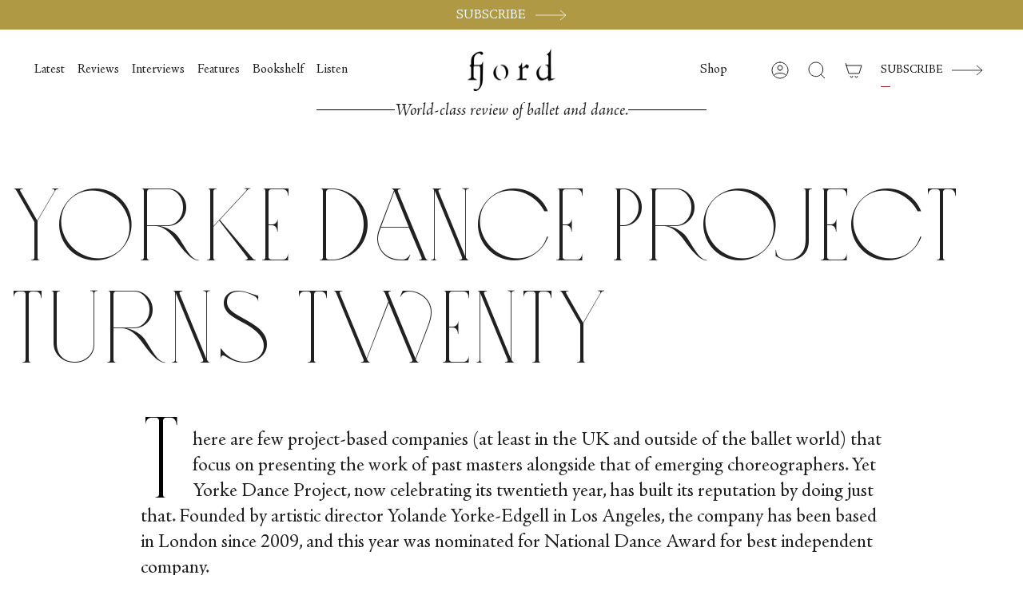

--- FILE ---
content_type: text/html; charset=utf-8
request_url: https://fjordreview.com/blogs/all/yorke-dance-project-twenty?utm_campaign=629a17fff5-EMAIL_CAMPAIGN_2019_MAR_03&utm_medium=email&utm_source=Fjord%20Review&utm_term=0_537ad25614-629a17fff5-153087877
body_size: 30634
content:
<!doctype html>
<html class="no-js no-touch supports-no-cookies" lang="en">
<head>
    <meta charset="UTF-8">
  <meta http-equiv="X-UA-Compatible" content="IE=edge">
  <meta name="viewport" content="width=device-width, initial-scale=1.0">
  <meta name="theme-color" content="">
  <meta name="google-site-verification" content="gq-72utGWLeNcnQYyA2ZlBrA0GbkCoe4_FSssxgwpp0">
  <link rel="canonical" href="https://fjordreview.com/blogs/all/yorke-dance-project-twenty">
  <link rel="preconnect" href="https://cdn.shopify.com" crossorigin>
  <!-- ======================= Broadcast Theme V4.0.0 ========================= --><link rel="preconnect" href="https://fonts.shopifycdn.com" crossorigin><!-- Hotjar Tracking Code for Fjordreview.com -->
    <script>
        (function(h,o,t,j,a,r){
            h.hj=h.hj||function(){(h.hj.q=h.hj.q||[]).push(arguments)};
            h._hjSettings={hjid:3590965,hjsv:6};
            a=o.getElementsByTagName('head')[0];
            r=o.createElement('script');r.async=1;
            r.src=t+h._hjSettings.hjid+j+h._hjSettings.hjsv;
            a.appendChild(r);
        })(window,document,'https://static.hotjar.com/c/hotjar-','.js?sv=');
    </script>


  <link href="//fjordreview.com/cdn/shop/t/16/assets/custom-font.css?v=90686272802766976841767877041" rel="stylesheet" type="text/css" media="all" />
  <link href="//fjordreview.com/cdn/shop/t/16/assets/theme.css?v=143516557105677704361768325603" as="style" rel="preload">
  <link href="//fjordreview.com/cdn/shop/t/16/assets/vendor.js?v=20338928095176918551767877038" as="script" rel="preload">
  <link href="//fjordreview.com/cdn/shop/t/16/assets/theme.dev.js?v=58747253059297512671768325604" as="script" rel="preload">
  <link href="//fjordreview.com/cdn/shop/t/16/assets/custom.css?v=3796298097553917331768325603" as="style" rel="preload">
<style data-shopify>.loading { position: fixed; top: 0; left: 0; z-index: 99999; width: 100%; height: 100%; background: var(--bg); transition: opacity 0.2s ease-out, visibility 0.2s ease-out; }
    body.is-loaded .loading { opacity: 0; visibility: hidden; pointer-events: none; }
    .loading__image__holder { position: absolute; top: 0; left: 0; width: 100%; height: 100%; font-size: 0; display: flex; align-items: center; justify-content: center; }
    .loading__image__holder:nth-child(2) { opacity: 0; }
    .loading__image { max-width: 100px; max-height: 100px; object-fit: contain; }
    .loading--animate .loading__image__holder:nth-child(1) { animation: pulse1 2s infinite ease-in-out; }
    .loading--animate .loading__image__holder:nth-child(2) { animation: pulse2 2s infinite ease-in-out; }
    @keyframes pulse1 {
      0% { opacity: 1; }
      50% { opacity: 0; }
      100% { opacity: 1; }
    }
    @keyframes pulse2 {
      0% { opacity: 0; }
      50% { opacity: 1; }
      100% { opacity: 0; }
    }</style>
    <link rel="icon" type="image/png" href="//fjordreview.com/cdn/shop/files/Favicon_512.png?crop=center&height=32&v=1673444587&width=32">
  

  <!-- Title and description ================================================ -->
  
  <title>
    
    Yorke Dance Project turns Twenty
    
    
    
      &ndash; Fjord Review
    
  </title>

  
    <meta name="description" content="Yorke Dance Project celebrates its twentieth year with mixed bill, “Twenty” presenting the works of past masters alongside work by emerging choreographers.">
  

  <meta property="og:site_name" content="Fjord Review">
<meta property="og:url" content="https://fjordreview.com/blogs/all/yorke-dance-project-twenty">
<meta property="og:title" content="Yorke Dance Project turns Twenty">
<meta property="og:type" content="article">
<meta property="og:description" content="Yorke Dance Project celebrates its twentieth year with mixed bill, “Twenty” presenting the works of past masters alongside work by emerging choreographers."><meta property="og:image" content="http://fjordreview.com/cdn/shop/articles/Yorke-Dance-Project-Sir-Kenneth-MacMillans-Playground.-Photo-Pari-Naderi.jpg?v=1684941871">
  <meta property="og:image:secure_url" content="https://fjordreview.com/cdn/shop/articles/Yorke-Dance-Project-Sir-Kenneth-MacMillans-Playground.-Photo-Pari-Naderi.jpg?v=1684941871">
  <meta property="og:image:width" content="1400">
  <meta property="og:image:height" content="933"><meta name="twitter:card" content="summary_large_image">
<meta name="twitter:title" content="Yorke Dance Project turns Twenty">
<meta name="twitter:description" content="Yorke Dance Project celebrates its twentieth year with mixed bill, “Twenty” presenting the works of past masters alongside work by emerging choreographers.">

  <!-- CSS ================================================================== -->

  <link href="//fjordreview.com/cdn/shop/t/16/assets/font-settings.css?v=20506728046595334781767877039" rel="stylesheet" type="text/css" media="all" />

  <link href="//fjordreview.com/cdn/shop/t/16/assets/custom-font.css?v=90686272802766976841767877041" rel="stylesheet" type="text/css" media="all" />

  
<style data-shopify>

:root {--scrollbar-width: 0px;


--COLOR-VIDEO-BG: #f2f2f2;
--COLOR-BG-BRIGHTER: #f2f2f2;

--COLOR-BG: #ffffff;
--COLOR-BG-TRANSPARENT: rgba(255, 255, 255, 0);
--COLOR-BG-SECONDARY: #F7F9FA;
--COLOR-BG-RGB: 255, 255, 255;

--COLOR-TEXT-DARK: #000000;
--COLOR-TEXT: #212121;
--COLOR-TEXT-LIGHT: #646464;


/* === Opacity shades of grey ===*/
--COLOR-A5:  rgba(33, 33, 33, 0.05);
--COLOR-A10: rgba(33, 33, 33, 0.1);
--COLOR-A15: rgba(33, 33, 33, 0.15);
--COLOR-A20: rgba(33, 33, 33, 0.2);
--COLOR-A25: rgba(33, 33, 33, 0.25);
--COLOR-A30: rgba(33, 33, 33, 0.3);
--COLOR-A35: rgba(33, 33, 33, 0.35);
--COLOR-A40: rgba(33, 33, 33, 0.4);
--COLOR-A45: rgba(33, 33, 33, 0.45);
--COLOR-A50: rgba(33, 33, 33, 0.5);
--COLOR-A55: rgba(33, 33, 33, 0.55);
--COLOR-A60: rgba(33, 33, 33, 0.6);
--COLOR-A65: rgba(33, 33, 33, 0.65);
--COLOR-A70: rgba(33, 33, 33, 0.7);
--COLOR-A75: rgba(33, 33, 33, 0.75);
--COLOR-A80: rgba(33, 33, 33, 0.8);
--COLOR-A85: rgba(33, 33, 33, 0.85);
--COLOR-A90: rgba(33, 33, 33, 0.9);
--COLOR-A95: rgba(33, 33, 33, 0.95);

--COLOR-BORDER: rgb(240, 240, 240);
--COLOR-BORDER-LIGHT: #f6f6f6;
--COLOR-BORDER-HAIRLINE: #f7f7f7;
--COLOR-BORDER-DARK: #bdbdbd;/* === Bright color ===*/
--COLOR-PRIMARY: #b09945;
--COLOR-PRIMARY-HOVER: #816e27;
--COLOR-PRIMARY-FADE: rgba(176, 153, 69, 0.05);
--COLOR-PRIMARY-FADE-HOVER: rgba(176, 153, 69, 0.1);
--COLOR-PRIMARY-LIGHT: #ebdba2;--COLOR-PRIMARY-OPPOSITE: #ffffff;



/* === link Color ===*/
--COLOR-LINK: #212121;
--COLOR-LINK-HOVER: rgba(33, 33, 33, 0.7);
--COLOR-LINK-FADE: rgba(33, 33, 33, 0.05);
--COLOR-LINK-FADE-HOVER: rgba(33, 33, 33, 0.1);--COLOR-LINK-OPPOSITE: #ffffff;


/* === Product grid sale tags ===*/
--COLOR-SALE-BG: #f9dee5;
--COLOR-SALE-TEXT: #af7b88;--COLOR-SALE-TEXT-SECONDARY: #f9dee5;

/* === Product grid badges ===*/
--COLOR-BADGE-BG: #ffffff;
--COLOR-BADGE-TEXT: #212121;

/* === Product sale color ===*/
--COLOR-SALE: #d20000;

/* === Gray background on Product grid items ===*/--filter-bg: 1.0;/* === Helper colors for form error states ===*/
--COLOR-ERROR: #721C24;
--COLOR-ERROR-BG: #F8D7DA;
--COLOR-ERROR-BORDER: #F5C6CB;



  --RADIUS: 0px;
  --RADIUS-SELECT: 0px;


--COLOR-HEADER-BG: #ffffff;
--COLOR-HEADER-BG-TRANSPARENT: rgba(255, 255, 255, 0);
--COLOR-HEADER-LINK: #212121;
--COLOR-HEADER-LINK-HOVER: rgba(33, 33, 33, 0.7);

--COLOR-MENU-BG: #ffffff;
--COLOR-MENU-LINK: #212121;
--COLOR-MENU-LINK-HOVER: rgba(33, 33, 33, 0.7);
--COLOR-SUBMENU-BG: #ffffff;
--COLOR-SUBMENU-LINK: #212121;
--COLOR-SUBMENU-LINK-HOVER: rgba(33, 33, 33, 0.7);
--COLOR-SUBMENU-TEXT-LIGHT: #646464;
--COLOR-MENU-TRANSPARENT: #ffffff;
--COLOR-MENU-TRANSPARENT-HOVER: rgba(255, 255, 255, 0.7);

--COLOR-FOOTER-BG: #ffffff;
--COLOR-FOOTER-TEXT: #212121;
--COLOR-FOOTER-LINK: #212121;
--COLOR-FOOTER-LINK-HOVER: rgba(33, 33, 33, 0.7);
--COLOR-FOOTER-BORDER: #212121;

--TRANSPARENT: rgba(255, 255, 255, 0);

/* === Default overlay opacity ===*/
--overlay-opacity: 0;
--underlay-opacity: 0.4;
--underlay-bg: #000;

/* === Custom Cursor ===*/
--ICON-ZOOM-IN: url( "//fjordreview.com/cdn/shop/t/16/assets/icon-zoom-in.svg?v=182473373117644429561767877041" );
--ICON-ZOOM-OUT: url( "//fjordreview.com/cdn/shop/t/16/assets/icon-zoom-out.svg?v=101497157853986683871767877041" );

/* === Custom Icons ===*/


  
  --ICON-ADD-BAG: url( "//fjordreview.com/cdn/shop/t/16/assets/icon-add-bag.svg?v=23763382405227654651767877041" );
  --ICON-ADD-CART: url( "//fjordreview.com/cdn/shop/t/16/assets/icon-add-cart.svg?v=3962293684743587821767877042" );
  --ICON-ARROW-LEFT: url( "//fjordreview.com/cdn/shop/t/16/assets/icon-arrow-left.svg?v=136066145774695772731767877039" );
  --ICON-ARROW-RIGHT: url( "//fjordreview.com/cdn/shop/t/16/assets/icon-arrow-right.svg?v=150928298113663093401767877040" );
  --ICON-SELECT: url("//fjordreview.com/cdn/shop/t/16/assets/icon-select.svg?v=167170173659852274001767877041");


--PRODUCT-GRID-ASPECT-RATIO: 100%;

/* === Typography ===*/
--FONT-WEIGHT-BODY: 400;
--FONT-WEIGHT-BODY-BOLD: 500;

--FONT-STACK-BODY: Figtree, sans-serif;
--FONT-STYLE-BODY: normal;
--FONT-STYLE-BODY-ITALIC: italic;
--FONT-ADJUST-BODY: 1.3;

--FONT-WEIGHT-HEADING: 400;
--FONT-WEIGHT-HEADING-BOLD: 700;

--FONT-STACK-HEADING: Cardo, serif;
--FONT-STYLE-HEADING: normal;
--FONT-STYLE-HEADING-ITALIC: italic;
--FONT-ADJUST-HEADING: 1.15;

--FONT-STACK-NAV: Figtree, sans-serif;
--FONT-STYLE-NAV: normal;
--FONT-STYLE-NAV-ITALIC: italic;
--FONT-ADJUST-NAV: 1.15;

--FONT-WEIGHT-NAV: 400;
--FONT-WEIGHT-NAV-BOLD: 500;

--FONT-SIZE-BASE: 1.3rem;
--FONT-SIZE-BASE-PERCENT: 1.3;

/* === Parallax ===*/
--PARALLAX-STRENGTH-MIN: 120.0%;
--PARALLAX-STRENGTH-MAX: 130.0%;--LAYOUT-OUTER: 50px;
  --LAYOUT-GUTTER: 32px;
  --LAYOUT-OUTER-MEDIUM: 30px;
  --LAYOUT-GUTTER-MEDIUM: 22px;
  --LAYOUT-OUTER-SMALL: 16px;
  --LAYOUT-GUTTER-SMALL: 16px;--base-animation-delay: 0ms;
--line-height-normal: 1.375; /* Equals to line-height: normal; */--SIDEBAR-WIDTH: 288px;
  --SIDEBAR-WIDTH-MEDIUM: 258px;--ICON-STROKE-WIDTH: 1px;/* === Button General ===*/
--BTN-FONT-STACK: Figtree, sans-serif;
--BTN-FONT-WEIGHT: 400;
--BTN-FONT-STYLE: normal;
--BTN-FONT-SIZE: 13px;

--BTN-LETTER-SPACING: 0.1em;
--BTN-UPPERCASE: uppercase;

/* === Button Primary ===*/
--BTN-PRIMARY-BORDER-COLOR: #212121;
--BTN-PRIMARY-BG-COLOR: #B09945;
--BTN-PRIMARY-TEXT-COLOR: #000000;

--BTN-PRIMARY-BG-COLOR-BRIGHTER: #c3af65;


/* === Button Secondary ===*/
--BTN-SECONDARY-BORDER-COLOR: #b09945;
--BTN-SECONDARY-BG-COLOR: #b09945;
--BTN-SECONDARY-TEXT-COLOR: #ffffff;


  --BTN-SECONDARY-BG-COLOR-BRIGHTER: #9e893e;


/* === Button White ===*/
--TEXT-BTN-BORDER-WHITE: #fff;
--TEXT-BTN-BG-WHITE: #fff;
--TEXT-BTN-WHITE: #000;
--TEXT-BTN-BG-WHITE-BRIGHTER: #f2f2f2;

/* === Button Black ===*/
--TEXT-BTN-BG-BLACK: #000;
--TEXT-BTN-BORDER-BLACK: #000;
--TEXT-BTN-BLACK: #fff;
--TEXT-BTN-BG-BLACK-BRIGHTER: #1a1a1a;

/* === Cart Gradient ===*/


  --FREE-SHIPPING-GRADIENT: linear-gradient(to right, var(--COLOR-PRIMARY-LIGHT) 0%, var(--COLOR-PRIMARY) 100%);


}
</style>


  <link href="//fjordreview.com/cdn/shop/t/16/assets/theme.css?v=143516557105677704361768325603" rel="stylesheet" type="text/css" media="all" />
  <link href="//fjordreview.com/cdn/shop/t/16/assets/custom.css?v=3796298097553917331768325603" rel="stylesheet" type="text/css" media="all" />

  <link href="//fjordreview.com/cdn/shop/t/16/assets/tailwind.css?v=52752676632278099981767877041" rel="stylesheet" type="text/css" media="all" />

  

  <script>
    if (window.navigator.userAgent.indexOf('MSIE ') > 0 || window.navigator.userAgent.indexOf('Trident/') > 0) {
      document.documentElement.className = document.documentElement.className + ' ie';

      var scripts = document.getElementsByTagName('script')[0];
      var polyfill = document.createElement("script");
      polyfill.defer = true;
      polyfill.src = "//fjordreview.com/cdn/shop/t/16/assets/ie11.js?v=144489047535103983231767877038";

      scripts.parentNode.insertBefore(polyfill, scripts);
    } else {
      document.documentElement.className = document.documentElement.className.replace('no-js', 'js');
    }

    let root = '/';
    if (root[root.length - 1] !== '/') {
      root = root + '/';
    }

    window.theme = {
      routes: {
        root: root,
        cart: '/cart',
        cart_add_url: '/cart/add',
        product_recommendations_url: '/recommendations/products',
        predictive_search_url: '/search/suggest',
        addresses_url: '/account/addresses'
      },
      assets: {
        photoswipe: '//fjordreview.com/cdn/shop/t/16/assets/photoswipe.js?v=162613001030112971491767877039',
        smoothscroll: '//fjordreview.com/cdn/shop/t/16/assets/smoothscroll.js?v=37906625415260927261767877040',
        swatches: '//fjordreview.com/cdn/shop/t/16/assets/swatches.json?v=153762849283573572451767877040',
        base: "//fjordreview.com/cdn/shop/t/16/assets/",
      },
      strings: {
        addToCart: "Add to cart",
        soldOut: "Sold Out",
        from: "From",
        preOrder: "Pre-order",
        sale: "Sale",
        subscription: "Subscription",
        unavailable: "Unavailable",
        unitPrice: "Unit price",
        unitPriceSeparator: "per",
        shippingCalcSubmitButton: "Calculate shipping",
        shippingCalcSubmitButtonDisabled: "Calculating...",
        selectValue: "Select value",
        selectColor: "Select color",
        oneColor: "color",
        otherColor: "colors",
        upsellAddToCart: "Add",
        free: "Free",
        swatchesColor: "Color, Colour"
      },
      settings: {
        customerLoggedIn: null ? true : false,
        cartDrawerEnabled: false,
        enableQuickAdd: true,
        enableAnimations: true,
        transparentHeader: false,
        variantOnSale: true,
      },
      moneyFormat: false ? "${{amount}} USD" : "${{amount}}",
      moneyWithoutCurrencyFormat: "${{amount}}",
      moneyWithCurrencyFormat: "${{amount}} USD",
      subtotal: 0,
      info: {
        name: 'broadcast'
      },
      version: '4.0.0'
    };

    if (window.performance) {
      window.performance.mark('init');
    } else {
      window.fastNetworkAndCPU = false;
    }
  </script>

  

  <!-- Theme Javascript ============================================================== -->
  <script src="//fjordreview.com/cdn/shop/t/16/assets/vendor.js?v=20338928095176918551767877038" defer="defer"></script>
  <script src="//fjordreview.com/cdn/shop/t/16/assets/theme.dev.js?v=58747253059297512671768325604" defer="defer"></script><!-- Shopify app scripts =========================================================== -->

  <script>window.performance && window.performance.mark && window.performance.mark('shopify.content_for_header.start');</script><meta id="shopify-digital-wallet" name="shopify-digital-wallet" content="/55139893334/digital_wallets/dialog">
<meta name="shopify-checkout-api-token" content="0ee39ab6572b63ccec2476726d5a8939">
<meta id="in-context-paypal-metadata" data-shop-id="55139893334" data-venmo-supported="false" data-environment="production" data-locale="en_US" data-paypal-v4="true" data-currency="USD">
<link rel="alternate" type="application/atom+xml" title="Feed" href="/blogs/all.atom" />
<link rel="alternate" hreflang="x-default" href="https://fjordreview.com/blogs/all/yorke-dance-project-twenty">
<link rel="alternate" hreflang="en" href="https://fjordreview.com/blogs/all/yorke-dance-project-twenty">
<link rel="alternate" hreflang="fr" href="https://fjordreview.com/fr/blogs/all/yorke-dance-project-twenty">
<link rel="alternate" hreflang="it" href="https://fjordreview.com/it/blogs/all/yorke-dance-project-twenty">
<link rel="alternate" hreflang="ja" href="https://fjordreview.com/ja/blogs/all/yorke-dance-project-twenty">
<link rel="alternate" hreflang="ko" href="https://fjordreview.com/ko/blogs/all/yorke-dance-project-twenty">
<link rel="alternate" hreflang="zh-Hans" href="https://fjordreview.com/zh/blogs/all/yorke-dance-project-twenty">
<link rel="alternate" hreflang="zh-Hans-AE" href="https://fjordreview.com/zh/blogs/all/yorke-dance-project-twenty">
<link rel="alternate" hreflang="zh-Hans-AT" href="https://fjordreview.com/zh/blogs/all/yorke-dance-project-twenty">
<link rel="alternate" hreflang="zh-Hans-AU" href="https://fjordreview.com/zh/blogs/all/yorke-dance-project-twenty">
<link rel="alternate" hreflang="zh-Hans-BE" href="https://fjordreview.com/zh/blogs/all/yorke-dance-project-twenty">
<link rel="alternate" hreflang="zh-Hans-CA" href="https://fjordreview.com/zh/blogs/all/yorke-dance-project-twenty">
<link rel="alternate" hreflang="zh-Hans-CH" href="https://fjordreview.com/zh/blogs/all/yorke-dance-project-twenty">
<link rel="alternate" hreflang="zh-Hans-CZ" href="https://fjordreview.com/zh/blogs/all/yorke-dance-project-twenty">
<link rel="alternate" hreflang="zh-Hans-DE" href="https://fjordreview.com/zh/blogs/all/yorke-dance-project-twenty">
<link rel="alternate" hreflang="zh-Hans-DK" href="https://fjordreview.com/zh/blogs/all/yorke-dance-project-twenty">
<link rel="alternate" hreflang="zh-Hans-ES" href="https://fjordreview.com/zh/blogs/all/yorke-dance-project-twenty">
<link rel="alternate" hreflang="zh-Hans-FI" href="https://fjordreview.com/zh/blogs/all/yorke-dance-project-twenty">
<link rel="alternate" hreflang="zh-Hans-FR" href="https://fjordreview.com/zh/blogs/all/yorke-dance-project-twenty">
<link rel="alternate" hreflang="zh-Hans-GB" href="https://fjordreview.com/zh/blogs/all/yorke-dance-project-twenty">
<link rel="alternate" hreflang="zh-Hans-HK" href="https://fjordreview.com/zh/blogs/all/yorke-dance-project-twenty">
<link rel="alternate" hreflang="zh-Hans-IE" href="https://fjordreview.com/zh/blogs/all/yorke-dance-project-twenty">
<link rel="alternate" hreflang="zh-Hans-IL" href="https://fjordreview.com/zh/blogs/all/yorke-dance-project-twenty">
<link rel="alternate" hreflang="zh-Hans-IT" href="https://fjordreview.com/zh/blogs/all/yorke-dance-project-twenty">
<link rel="alternate" hreflang="zh-Hans-JP" href="https://fjordreview.com/zh/blogs/all/yorke-dance-project-twenty">
<link rel="alternate" hreflang="zh-Hans-KR" href="https://fjordreview.com/zh/blogs/all/yorke-dance-project-twenty">
<link rel="alternate" hreflang="zh-Hans-MY" href="https://fjordreview.com/zh/blogs/all/yorke-dance-project-twenty">
<link rel="alternate" hreflang="zh-Hans-NL" href="https://fjordreview.com/zh/blogs/all/yorke-dance-project-twenty">
<link rel="alternate" hreflang="zh-Hans-NO" href="https://fjordreview.com/zh/blogs/all/yorke-dance-project-twenty">
<link rel="alternate" hreflang="zh-Hans-NZ" href="https://fjordreview.com/zh/blogs/all/yorke-dance-project-twenty">
<link rel="alternate" hreflang="zh-Hans-PL" href="https://fjordreview.com/zh/blogs/all/yorke-dance-project-twenty">
<link rel="alternate" hreflang="zh-Hans-PT" href="https://fjordreview.com/zh/blogs/all/yorke-dance-project-twenty">
<link rel="alternate" hreflang="zh-Hans-SE" href="https://fjordreview.com/zh/blogs/all/yorke-dance-project-twenty">
<link rel="alternate" hreflang="zh-Hans-SG" href="https://fjordreview.com/zh/blogs/all/yorke-dance-project-twenty">
<link rel="alternate" hreflang="zh-Hans-US" href="https://fjordreview.com/zh/blogs/all/yorke-dance-project-twenty">
<script async="async" src="/checkouts/internal/preloads.js?locale=en-US"></script>
<link rel="preconnect" href="https://shop.app" crossorigin="anonymous">
<script async="async" src="https://shop.app/checkouts/internal/preloads.js?locale=en-US&shop_id=55139893334" crossorigin="anonymous"></script>
<script id="shopify-features" type="application/json">{"accessToken":"0ee39ab6572b63ccec2476726d5a8939","betas":["rich-media-storefront-analytics"],"domain":"fjordreview.com","predictiveSearch":true,"shopId":55139893334,"locale":"en"}</script>
<script>var Shopify = Shopify || {};
Shopify.shop = "fjord-review-2462.myshopify.com";
Shopify.locale = "en";
Shopify.currency = {"active":"USD","rate":"1.0"};
Shopify.country = "US";
Shopify.theme = {"name":"fjord-review\/published","id":144424796246,"schema_name":"Broadcast","schema_version":"4.0.0","theme_store_id":null,"role":"main"};
Shopify.theme.handle = "null";
Shopify.theme.style = {"id":null,"handle":null};
Shopify.cdnHost = "fjordreview.com/cdn";
Shopify.routes = Shopify.routes || {};
Shopify.routes.root = "/";</script>
<script type="module">!function(o){(o.Shopify=o.Shopify||{}).modules=!0}(window);</script>
<script>!function(o){function n(){var o=[];function n(){o.push(Array.prototype.slice.apply(arguments))}return n.q=o,n}var t=o.Shopify=o.Shopify||{};t.loadFeatures=n(),t.autoloadFeatures=n()}(window);</script>
<script>
  window.ShopifyPay = window.ShopifyPay || {};
  window.ShopifyPay.apiHost = "shop.app\/pay";
  window.ShopifyPay.redirectState = null;
</script>
<script id="shop-js-analytics" type="application/json">{"pageType":"article"}</script>
<script defer="defer" async type="module" src="//fjordreview.com/cdn/shopifycloud/shop-js/modules/v2/client.init-shop-cart-sync_BT-GjEfc.en.esm.js"></script>
<script defer="defer" async type="module" src="//fjordreview.com/cdn/shopifycloud/shop-js/modules/v2/chunk.common_D58fp_Oc.esm.js"></script>
<script defer="defer" async type="module" src="//fjordreview.com/cdn/shopifycloud/shop-js/modules/v2/chunk.modal_xMitdFEc.esm.js"></script>
<script type="module">
  await import("//fjordreview.com/cdn/shopifycloud/shop-js/modules/v2/client.init-shop-cart-sync_BT-GjEfc.en.esm.js");
await import("//fjordreview.com/cdn/shopifycloud/shop-js/modules/v2/chunk.common_D58fp_Oc.esm.js");
await import("//fjordreview.com/cdn/shopifycloud/shop-js/modules/v2/chunk.modal_xMitdFEc.esm.js");

  window.Shopify.SignInWithShop?.initShopCartSync?.({"fedCMEnabled":true,"windoidEnabled":true});

</script>
<script>
  window.Shopify = window.Shopify || {};
  if (!window.Shopify.featureAssets) window.Shopify.featureAssets = {};
  window.Shopify.featureAssets['shop-js'] = {"shop-cart-sync":["modules/v2/client.shop-cart-sync_DZOKe7Ll.en.esm.js","modules/v2/chunk.common_D58fp_Oc.esm.js","modules/v2/chunk.modal_xMitdFEc.esm.js"],"init-fed-cm":["modules/v2/client.init-fed-cm_B6oLuCjv.en.esm.js","modules/v2/chunk.common_D58fp_Oc.esm.js","modules/v2/chunk.modal_xMitdFEc.esm.js"],"shop-cash-offers":["modules/v2/client.shop-cash-offers_D2sdYoxE.en.esm.js","modules/v2/chunk.common_D58fp_Oc.esm.js","modules/v2/chunk.modal_xMitdFEc.esm.js"],"shop-login-button":["modules/v2/client.shop-login-button_QeVjl5Y3.en.esm.js","modules/v2/chunk.common_D58fp_Oc.esm.js","modules/v2/chunk.modal_xMitdFEc.esm.js"],"pay-button":["modules/v2/client.pay-button_DXTOsIq6.en.esm.js","modules/v2/chunk.common_D58fp_Oc.esm.js","modules/v2/chunk.modal_xMitdFEc.esm.js"],"shop-button":["modules/v2/client.shop-button_DQZHx9pm.en.esm.js","modules/v2/chunk.common_D58fp_Oc.esm.js","modules/v2/chunk.modal_xMitdFEc.esm.js"],"avatar":["modules/v2/client.avatar_BTnouDA3.en.esm.js"],"init-windoid":["modules/v2/client.init-windoid_CR1B-cfM.en.esm.js","modules/v2/chunk.common_D58fp_Oc.esm.js","modules/v2/chunk.modal_xMitdFEc.esm.js"],"init-shop-for-new-customer-accounts":["modules/v2/client.init-shop-for-new-customer-accounts_C_vY_xzh.en.esm.js","modules/v2/client.shop-login-button_QeVjl5Y3.en.esm.js","modules/v2/chunk.common_D58fp_Oc.esm.js","modules/v2/chunk.modal_xMitdFEc.esm.js"],"init-shop-email-lookup-coordinator":["modules/v2/client.init-shop-email-lookup-coordinator_BI7n9ZSv.en.esm.js","modules/v2/chunk.common_D58fp_Oc.esm.js","modules/v2/chunk.modal_xMitdFEc.esm.js"],"init-shop-cart-sync":["modules/v2/client.init-shop-cart-sync_BT-GjEfc.en.esm.js","modules/v2/chunk.common_D58fp_Oc.esm.js","modules/v2/chunk.modal_xMitdFEc.esm.js"],"shop-toast-manager":["modules/v2/client.shop-toast-manager_DiYdP3xc.en.esm.js","modules/v2/chunk.common_D58fp_Oc.esm.js","modules/v2/chunk.modal_xMitdFEc.esm.js"],"init-customer-accounts":["modules/v2/client.init-customer-accounts_D9ZNqS-Q.en.esm.js","modules/v2/client.shop-login-button_QeVjl5Y3.en.esm.js","modules/v2/chunk.common_D58fp_Oc.esm.js","modules/v2/chunk.modal_xMitdFEc.esm.js"],"init-customer-accounts-sign-up":["modules/v2/client.init-customer-accounts-sign-up_iGw4briv.en.esm.js","modules/v2/client.shop-login-button_QeVjl5Y3.en.esm.js","modules/v2/chunk.common_D58fp_Oc.esm.js","modules/v2/chunk.modal_xMitdFEc.esm.js"],"shop-follow-button":["modules/v2/client.shop-follow-button_CqMgW2wH.en.esm.js","modules/v2/chunk.common_D58fp_Oc.esm.js","modules/v2/chunk.modal_xMitdFEc.esm.js"],"checkout-modal":["modules/v2/client.checkout-modal_xHeaAweL.en.esm.js","modules/v2/chunk.common_D58fp_Oc.esm.js","modules/v2/chunk.modal_xMitdFEc.esm.js"],"shop-login":["modules/v2/client.shop-login_D91U-Q7h.en.esm.js","modules/v2/chunk.common_D58fp_Oc.esm.js","modules/v2/chunk.modal_xMitdFEc.esm.js"],"lead-capture":["modules/v2/client.lead-capture_BJmE1dJe.en.esm.js","modules/v2/chunk.common_D58fp_Oc.esm.js","modules/v2/chunk.modal_xMitdFEc.esm.js"],"payment-terms":["modules/v2/client.payment-terms_Ci9AEqFq.en.esm.js","modules/v2/chunk.common_D58fp_Oc.esm.js","modules/v2/chunk.modal_xMitdFEc.esm.js"]};
</script>
<script>(function() {
  var isLoaded = false;
  function asyncLoad() {
    if (isLoaded) return;
    isLoaded = true;
    var urls = ["https:\/\/static.rechargecdn.com\/assets\/js\/widget.min.js?shop=fjord-review-2462.myshopify.com","https:\/\/str.rise-ai.com\/?shop=fjord-review-2462.myshopify.com","https:\/\/strn.rise-ai.com\/?shop=fjord-review-2462.myshopify.com"];
    for (var i = 0; i < urls.length; i++) {
      var s = document.createElement('script');
      s.type = 'text/javascript';
      s.async = true;
      s.src = urls[i];
      var x = document.getElementsByTagName('script')[0];
      x.parentNode.insertBefore(s, x);
    }
  };
  if(window.attachEvent) {
    window.attachEvent('onload', asyncLoad);
  } else {
    window.addEventListener('load', asyncLoad, false);
  }
})();</script>
<script id="__st">var __st={"a":55139893334,"offset":3600,"reqid":"83e3cd29-de26-4bf0-bc7a-7cedf0e7352a-1769278372","pageurl":"fjordreview.com\/blogs\/all\/yorke-dance-project-twenty?utm_campaign=629a17fff5-EMAIL_CAMPAIGN_2019_MAR_03\u0026utm_medium=email\u0026utm_source=Fjord%20Review\u0026utm_term=0_537ad25614-629a17fff5-153087877","s":"articles-557647265878","u":"f2387e20af51","p":"article","rtyp":"article","rid":557647265878};</script>
<script>window.ShopifyPaypalV4VisibilityTracking = true;</script>
<script id="captcha-bootstrap">!function(){'use strict';const t='contact',e='account',n='new_comment',o=[[t,t],['blogs',n],['comments',n],[t,'customer']],c=[[e,'customer_login'],[e,'guest_login'],[e,'recover_customer_password'],[e,'create_customer']],r=t=>t.map((([t,e])=>`form[action*='/${t}']:not([data-nocaptcha='true']) input[name='form_type'][value='${e}']`)).join(','),a=t=>()=>t?[...document.querySelectorAll(t)].map((t=>t.form)):[];function s(){const t=[...o],e=r(t);return a(e)}const i='password',u='form_key',d=['recaptcha-v3-token','g-recaptcha-response','h-captcha-response',i],f=()=>{try{return window.sessionStorage}catch{return}},m='__shopify_v',_=t=>t.elements[u];function p(t,e,n=!1){try{const o=window.sessionStorage,c=JSON.parse(o.getItem(e)),{data:r}=function(t){const{data:e,action:n}=t;return t[m]||n?{data:e,action:n}:{data:t,action:n}}(c);for(const[e,n]of Object.entries(r))t.elements[e]&&(t.elements[e].value=n);n&&o.removeItem(e)}catch(o){console.error('form repopulation failed',{error:o})}}const l='form_type',E='cptcha';function T(t){t.dataset[E]=!0}const w=window,h=w.document,L='Shopify',v='ce_forms',y='captcha';let A=!1;((t,e)=>{const n=(g='f06e6c50-85a8-45c8-87d0-21a2b65856fe',I='https://cdn.shopify.com/shopifycloud/storefront-forms-hcaptcha/ce_storefront_forms_captcha_hcaptcha.v1.5.2.iife.js',D={infoText:'Protected by hCaptcha',privacyText:'Privacy',termsText:'Terms'},(t,e,n)=>{const o=w[L][v],c=o.bindForm;if(c)return c(t,g,e,D).then(n);var r;o.q.push([[t,g,e,D],n]),r=I,A||(h.body.append(Object.assign(h.createElement('script'),{id:'captcha-provider',async:!0,src:r})),A=!0)});var g,I,D;w[L]=w[L]||{},w[L][v]=w[L][v]||{},w[L][v].q=[],w[L][y]=w[L][y]||{},w[L][y].protect=function(t,e){n(t,void 0,e),T(t)},Object.freeze(w[L][y]),function(t,e,n,w,h,L){const[v,y,A,g]=function(t,e,n){const i=e?o:[],u=t?c:[],d=[...i,...u],f=r(d),m=r(i),_=r(d.filter((([t,e])=>n.includes(e))));return[a(f),a(m),a(_),s()]}(w,h,L),I=t=>{const e=t.target;return e instanceof HTMLFormElement?e:e&&e.form},D=t=>v().includes(t);t.addEventListener('submit',(t=>{const e=I(t);if(!e)return;const n=D(e)&&!e.dataset.hcaptchaBound&&!e.dataset.recaptchaBound,o=_(e),c=g().includes(e)&&(!o||!o.value);(n||c)&&t.preventDefault(),c&&!n&&(function(t){try{if(!f())return;!function(t){const e=f();if(!e)return;const n=_(t);if(!n)return;const o=n.value;o&&e.removeItem(o)}(t);const e=Array.from(Array(32),(()=>Math.random().toString(36)[2])).join('');!function(t,e){_(t)||t.append(Object.assign(document.createElement('input'),{type:'hidden',name:u})),t.elements[u].value=e}(t,e),function(t,e){const n=f();if(!n)return;const o=[...t.querySelectorAll(`input[type='${i}']`)].map((({name:t})=>t)),c=[...d,...o],r={};for(const[a,s]of new FormData(t).entries())c.includes(a)||(r[a]=s);n.setItem(e,JSON.stringify({[m]:1,action:t.action,data:r}))}(t,e)}catch(e){console.error('failed to persist form',e)}}(e),e.submit())}));const S=(t,e)=>{t&&!t.dataset[E]&&(n(t,e.some((e=>e===t))),T(t))};for(const o of['focusin','change'])t.addEventListener(o,(t=>{const e=I(t);D(e)&&S(e,y())}));const B=e.get('form_key'),M=e.get(l),P=B&&M;t.addEventListener('DOMContentLoaded',(()=>{const t=y();if(P)for(const e of t)e.elements[l].value===M&&p(e,B);[...new Set([...A(),...v().filter((t=>'true'===t.dataset.shopifyCaptcha))])].forEach((e=>S(e,t)))}))}(h,new URLSearchParams(w.location.search),n,t,e,['guest_login'])})(!0,!0)}();</script>
<script integrity="sha256-4kQ18oKyAcykRKYeNunJcIwy7WH5gtpwJnB7kiuLZ1E=" data-source-attribution="shopify.loadfeatures" defer="defer" src="//fjordreview.com/cdn/shopifycloud/storefront/assets/storefront/load_feature-a0a9edcb.js" crossorigin="anonymous"></script>
<script crossorigin="anonymous" defer="defer" src="//fjordreview.com/cdn/shopifycloud/storefront/assets/shopify_pay/storefront-65b4c6d7.js?v=20250812"></script>
<script data-source-attribution="shopify.dynamic_checkout.dynamic.init">var Shopify=Shopify||{};Shopify.PaymentButton=Shopify.PaymentButton||{isStorefrontPortableWallets:!0,init:function(){window.Shopify.PaymentButton.init=function(){};var t=document.createElement("script");t.src="https://fjordreview.com/cdn/shopifycloud/portable-wallets/latest/portable-wallets.en.js",t.type="module",document.head.appendChild(t)}};
</script>
<script data-source-attribution="shopify.dynamic_checkout.buyer_consent">
  function portableWalletsHideBuyerConsent(e){var t=document.getElementById("shopify-buyer-consent"),n=document.getElementById("shopify-subscription-policy-button");t&&n&&(t.classList.add("hidden"),t.setAttribute("aria-hidden","true"),n.removeEventListener("click",e))}function portableWalletsShowBuyerConsent(e){var t=document.getElementById("shopify-buyer-consent"),n=document.getElementById("shopify-subscription-policy-button");t&&n&&(t.classList.remove("hidden"),t.removeAttribute("aria-hidden"),n.addEventListener("click",e))}window.Shopify?.PaymentButton&&(window.Shopify.PaymentButton.hideBuyerConsent=portableWalletsHideBuyerConsent,window.Shopify.PaymentButton.showBuyerConsent=portableWalletsShowBuyerConsent);
</script>
<script data-source-attribution="shopify.dynamic_checkout.cart.bootstrap">document.addEventListener("DOMContentLoaded",(function(){function t(){return document.querySelector("shopify-accelerated-checkout-cart, shopify-accelerated-checkout")}if(t())Shopify.PaymentButton.init();else{new MutationObserver((function(e,n){t()&&(Shopify.PaymentButton.init(),n.disconnect())})).observe(document.body,{childList:!0,subtree:!0})}}));
</script>
<script id='scb4127' type='text/javascript' async='' src='https://fjordreview.com/cdn/shopifycloud/privacy-banner/storefront-banner.js'></script><link id="shopify-accelerated-checkout-styles" rel="stylesheet" media="screen" href="https://fjordreview.com/cdn/shopifycloud/portable-wallets/latest/accelerated-checkout-backwards-compat.css" crossorigin="anonymous">
<style id="shopify-accelerated-checkout-cart">
        #shopify-buyer-consent {
  margin-top: 1em;
  display: inline-block;
  width: 100%;
}

#shopify-buyer-consent.hidden {
  display: none;
}

#shopify-subscription-policy-button {
  background: none;
  border: none;
  padding: 0;
  text-decoration: underline;
  font-size: inherit;
  cursor: pointer;
}

#shopify-subscription-policy-button::before {
  box-shadow: none;
}

      </style>
<script id="sections-script" data-sections="footer" defer="defer" src="//fjordreview.com/cdn/shop/t/16/compiled_assets/scripts.js?v=12303"></script>
<script>window.performance && window.performance.mark && window.performance.mark('shopify.content_for_header.end');</script>

  <!--  <script>
    var cartProductHandles = [
      
    ];
    localStorage.setItem('cartProductHandles', JSON.stringify(cartProductHandles));
  </script> -->

<!-- BEGIN app block: shopify://apps/klaviyo-email-marketing-sms/blocks/klaviyo-onsite-embed/2632fe16-c075-4321-a88b-50b567f42507 -->












  <script async src="https://static.klaviyo.com/onsite/js/SfNvXG/klaviyo.js?company_id=SfNvXG"></script>
  <script>!function(){if(!window.klaviyo){window._klOnsite=window._klOnsite||[];try{window.klaviyo=new Proxy({},{get:function(n,i){return"push"===i?function(){var n;(n=window._klOnsite).push.apply(n,arguments)}:function(){for(var n=arguments.length,o=new Array(n),w=0;w<n;w++)o[w]=arguments[w];var t="function"==typeof o[o.length-1]?o.pop():void 0,e=new Promise((function(n){window._klOnsite.push([i].concat(o,[function(i){t&&t(i),n(i)}]))}));return e}}})}catch(n){window.klaviyo=window.klaviyo||[],window.klaviyo.push=function(){var n;(n=window._klOnsite).push.apply(n,arguments)}}}}();</script>

  




  <script>
    window.klaviyoReviewsProductDesignMode = false
  </script>







<!-- END app block --><link href="https://monorail-edge.shopifysvc.com" rel="dns-prefetch">
<script>(function(){if ("sendBeacon" in navigator && "performance" in window) {try {var session_token_from_headers = performance.getEntriesByType('navigation')[0].serverTiming.find(x => x.name == '_s').description;} catch {var session_token_from_headers = undefined;}var session_cookie_matches = document.cookie.match(/_shopify_s=([^;]*)/);var session_token_from_cookie = session_cookie_matches && session_cookie_matches.length === 2 ? session_cookie_matches[1] : "";var session_token = session_token_from_headers || session_token_from_cookie || "";function handle_abandonment_event(e) {var entries = performance.getEntries().filter(function(entry) {return /monorail-edge.shopifysvc.com/.test(entry.name);});if (!window.abandonment_tracked && entries.length === 0) {window.abandonment_tracked = true;var currentMs = Date.now();var navigation_start = performance.timing.navigationStart;var payload = {shop_id: 55139893334,url: window.location.href,navigation_start,duration: currentMs - navigation_start,session_token,page_type: "article"};window.navigator.sendBeacon("https://monorail-edge.shopifysvc.com/v1/produce", JSON.stringify({schema_id: "online_store_buyer_site_abandonment/1.1",payload: payload,metadata: {event_created_at_ms: currentMs,event_sent_at_ms: currentMs}}));}}window.addEventListener('pagehide', handle_abandonment_event);}}());</script>
<script id="web-pixels-manager-setup">(function e(e,d,r,n,o){if(void 0===o&&(o={}),!Boolean(null===(a=null===(i=window.Shopify)||void 0===i?void 0:i.analytics)||void 0===a?void 0:a.replayQueue)){var i,a;window.Shopify=window.Shopify||{};var t=window.Shopify;t.analytics=t.analytics||{};var s=t.analytics;s.replayQueue=[],s.publish=function(e,d,r){return s.replayQueue.push([e,d,r]),!0};try{self.performance.mark("wpm:start")}catch(e){}var l=function(){var e={modern:/Edge?\/(1{2}[4-9]|1[2-9]\d|[2-9]\d{2}|\d{4,})\.\d+(\.\d+|)|Firefox\/(1{2}[4-9]|1[2-9]\d|[2-9]\d{2}|\d{4,})\.\d+(\.\d+|)|Chrom(ium|e)\/(9{2}|\d{3,})\.\d+(\.\d+|)|(Maci|X1{2}).+ Version\/(15\.\d+|(1[6-9]|[2-9]\d|\d{3,})\.\d+)([,.]\d+|)( \(\w+\)|)( Mobile\/\w+|) Safari\/|Chrome.+OPR\/(9{2}|\d{3,})\.\d+\.\d+|(CPU[ +]OS|iPhone[ +]OS|CPU[ +]iPhone|CPU IPhone OS|CPU iPad OS)[ +]+(15[._]\d+|(1[6-9]|[2-9]\d|\d{3,})[._]\d+)([._]\d+|)|Android:?[ /-](13[3-9]|1[4-9]\d|[2-9]\d{2}|\d{4,})(\.\d+|)(\.\d+|)|Android.+Firefox\/(13[5-9]|1[4-9]\d|[2-9]\d{2}|\d{4,})\.\d+(\.\d+|)|Android.+Chrom(ium|e)\/(13[3-9]|1[4-9]\d|[2-9]\d{2}|\d{4,})\.\d+(\.\d+|)|SamsungBrowser\/([2-9]\d|\d{3,})\.\d+/,legacy:/Edge?\/(1[6-9]|[2-9]\d|\d{3,})\.\d+(\.\d+|)|Firefox\/(5[4-9]|[6-9]\d|\d{3,})\.\d+(\.\d+|)|Chrom(ium|e)\/(5[1-9]|[6-9]\d|\d{3,})\.\d+(\.\d+|)([\d.]+$|.*Safari\/(?![\d.]+ Edge\/[\d.]+$))|(Maci|X1{2}).+ Version\/(10\.\d+|(1[1-9]|[2-9]\d|\d{3,})\.\d+)([,.]\d+|)( \(\w+\)|)( Mobile\/\w+|) Safari\/|Chrome.+OPR\/(3[89]|[4-9]\d|\d{3,})\.\d+\.\d+|(CPU[ +]OS|iPhone[ +]OS|CPU[ +]iPhone|CPU IPhone OS|CPU iPad OS)[ +]+(10[._]\d+|(1[1-9]|[2-9]\d|\d{3,})[._]\d+)([._]\d+|)|Android:?[ /-](13[3-9]|1[4-9]\d|[2-9]\d{2}|\d{4,})(\.\d+|)(\.\d+|)|Mobile Safari.+OPR\/([89]\d|\d{3,})\.\d+\.\d+|Android.+Firefox\/(13[5-9]|1[4-9]\d|[2-9]\d{2}|\d{4,})\.\d+(\.\d+|)|Android.+Chrom(ium|e)\/(13[3-9]|1[4-9]\d|[2-9]\d{2}|\d{4,})\.\d+(\.\d+|)|Android.+(UC? ?Browser|UCWEB|U3)[ /]?(15\.([5-9]|\d{2,})|(1[6-9]|[2-9]\d|\d{3,})\.\d+)\.\d+|SamsungBrowser\/(5\.\d+|([6-9]|\d{2,})\.\d+)|Android.+MQ{2}Browser\/(14(\.(9|\d{2,})|)|(1[5-9]|[2-9]\d|\d{3,})(\.\d+|))(\.\d+|)|K[Aa][Ii]OS\/(3\.\d+|([4-9]|\d{2,})\.\d+)(\.\d+|)/},d=e.modern,r=e.legacy,n=navigator.userAgent;return n.match(d)?"modern":n.match(r)?"legacy":"unknown"}(),u="modern"===l?"modern":"legacy",c=(null!=n?n:{modern:"",legacy:""})[u],f=function(e){return[e.baseUrl,"/wpm","/b",e.hashVersion,"modern"===e.buildTarget?"m":"l",".js"].join("")}({baseUrl:d,hashVersion:r,buildTarget:u}),m=function(e){var d=e.version,r=e.bundleTarget,n=e.surface,o=e.pageUrl,i=e.monorailEndpoint;return{emit:function(e){var a=e.status,t=e.errorMsg,s=(new Date).getTime(),l=JSON.stringify({metadata:{event_sent_at_ms:s},events:[{schema_id:"web_pixels_manager_load/3.1",payload:{version:d,bundle_target:r,page_url:o,status:a,surface:n,error_msg:t},metadata:{event_created_at_ms:s}}]});if(!i)return console&&console.warn&&console.warn("[Web Pixels Manager] No Monorail endpoint provided, skipping logging."),!1;try{return self.navigator.sendBeacon.bind(self.navigator)(i,l)}catch(e){}var u=new XMLHttpRequest;try{return u.open("POST",i,!0),u.setRequestHeader("Content-Type","text/plain"),u.send(l),!0}catch(e){return console&&console.warn&&console.warn("[Web Pixels Manager] Got an unhandled error while logging to Monorail."),!1}}}}({version:r,bundleTarget:l,surface:e.surface,pageUrl:self.location.href,monorailEndpoint:e.monorailEndpoint});try{o.browserTarget=l,function(e){var d=e.src,r=e.async,n=void 0===r||r,o=e.onload,i=e.onerror,a=e.sri,t=e.scriptDataAttributes,s=void 0===t?{}:t,l=document.createElement("script"),u=document.querySelector("head"),c=document.querySelector("body");if(l.async=n,l.src=d,a&&(l.integrity=a,l.crossOrigin="anonymous"),s)for(var f in s)if(Object.prototype.hasOwnProperty.call(s,f))try{l.dataset[f]=s[f]}catch(e){}if(o&&l.addEventListener("load",o),i&&l.addEventListener("error",i),u)u.appendChild(l);else{if(!c)throw new Error("Did not find a head or body element to append the script");c.appendChild(l)}}({src:f,async:!0,onload:function(){if(!function(){var e,d;return Boolean(null===(d=null===(e=window.Shopify)||void 0===e?void 0:e.analytics)||void 0===d?void 0:d.initialized)}()){var d=window.webPixelsManager.init(e)||void 0;if(d){var r=window.Shopify.analytics;r.replayQueue.forEach((function(e){var r=e[0],n=e[1],o=e[2];d.publishCustomEvent(r,n,o)})),r.replayQueue=[],r.publish=d.publishCustomEvent,r.visitor=d.visitor,r.initialized=!0}}},onerror:function(){return m.emit({status:"failed",errorMsg:"".concat(f," has failed to load")})},sri:function(e){var d=/^sha384-[A-Za-z0-9+/=]+$/;return"string"==typeof e&&d.test(e)}(c)?c:"",scriptDataAttributes:o}),m.emit({status:"loading"})}catch(e){m.emit({status:"failed",errorMsg:(null==e?void 0:e.message)||"Unknown error"})}}})({shopId: 55139893334,storefrontBaseUrl: "https://fjordreview.com",extensionsBaseUrl: "https://extensions.shopifycdn.com/cdn/shopifycloud/web-pixels-manager",monorailEndpoint: "https://monorail-edge.shopifysvc.com/unstable/produce_batch",surface: "storefront-renderer",enabledBetaFlags: ["2dca8a86"],webPixelsConfigList: [{"id":"1668022358","configuration":"{\"accountID\":\"SfNvXG\",\"webPixelConfig\":\"eyJlbmFibGVBZGRlZFRvQ2FydEV2ZW50cyI6IHRydWV9\"}","eventPayloadVersion":"v1","runtimeContext":"STRICT","scriptVersion":"524f6c1ee37bacdca7657a665bdca589","type":"APP","apiClientId":123074,"privacyPurposes":["ANALYTICS","MARKETING"],"dataSharingAdjustments":{"protectedCustomerApprovalScopes":["read_customer_address","read_customer_email","read_customer_name","read_customer_personal_data","read_customer_phone"]}},{"id":"351862870","configuration":"{\"config\":\"{\\\"pixel_id\\\":\\\"G-T67DLXTLXN\\\",\\\"gtag_events\\\":[{\\\"type\\\":\\\"purchase\\\",\\\"action_label\\\":\\\"G-T67DLXTLXN\\\"},{\\\"type\\\":\\\"page_view\\\",\\\"action_label\\\":\\\"G-T67DLXTLXN\\\"},{\\\"type\\\":\\\"view_item\\\",\\\"action_label\\\":\\\"G-T67DLXTLXN\\\"},{\\\"type\\\":\\\"search\\\",\\\"action_label\\\":\\\"G-T67DLXTLXN\\\"},{\\\"type\\\":\\\"add_to_cart\\\",\\\"action_label\\\":\\\"G-T67DLXTLXN\\\"},{\\\"type\\\":\\\"begin_checkout\\\",\\\"action_label\\\":\\\"G-T67DLXTLXN\\\"},{\\\"type\\\":\\\"add_payment_info\\\",\\\"action_label\\\":\\\"G-T67DLXTLXN\\\"}],\\\"enable_monitoring_mode\\\":false}\"}","eventPayloadVersion":"v1","runtimeContext":"OPEN","scriptVersion":"b2a88bafab3e21179ed38636efcd8a93","type":"APP","apiClientId":1780363,"privacyPurposes":[],"dataSharingAdjustments":{"protectedCustomerApprovalScopes":["read_customer_address","read_customer_email","read_customer_name","read_customer_personal_data","read_customer_phone"]}},{"id":"shopify-app-pixel","configuration":"{}","eventPayloadVersion":"v1","runtimeContext":"STRICT","scriptVersion":"0450","apiClientId":"shopify-pixel","type":"APP","privacyPurposes":["ANALYTICS","MARKETING"]},{"id":"shopify-custom-pixel","eventPayloadVersion":"v1","runtimeContext":"LAX","scriptVersion":"0450","apiClientId":"shopify-pixel","type":"CUSTOM","privacyPurposes":["ANALYTICS","MARKETING"]}],isMerchantRequest: false,initData: {"shop":{"name":"Fjord Review","paymentSettings":{"currencyCode":"USD"},"myshopifyDomain":"fjord-review-2462.myshopify.com","countryCode":"CA","storefrontUrl":"https:\/\/fjordreview.com"},"customer":null,"cart":null,"checkout":null,"productVariants":[],"purchasingCompany":null},},"https://fjordreview.com/cdn","fcfee988w5aeb613cpc8e4bc33m6693e112",{"modern":"","legacy":""},{"shopId":"55139893334","storefrontBaseUrl":"https:\/\/fjordreview.com","extensionBaseUrl":"https:\/\/extensions.shopifycdn.com\/cdn\/shopifycloud\/web-pixels-manager","surface":"storefront-renderer","enabledBetaFlags":"[\"2dca8a86\"]","isMerchantRequest":"false","hashVersion":"fcfee988w5aeb613cpc8e4bc33m6693e112","publish":"custom","events":"[[\"page_viewed\",{}]]"});</script><script>
  window.ShopifyAnalytics = window.ShopifyAnalytics || {};
  window.ShopifyAnalytics.meta = window.ShopifyAnalytics.meta || {};
  window.ShopifyAnalytics.meta.currency = 'USD';
  var meta = {"page":{"pageType":"article","resourceType":"article","resourceId":557647265878,"requestId":"83e3cd29-de26-4bf0-bc7a-7cedf0e7352a-1769278372"}};
  for (var attr in meta) {
    window.ShopifyAnalytics.meta[attr] = meta[attr];
  }
</script>
<script class="analytics">
  (function () {
    var customDocumentWrite = function(content) {
      var jquery = null;

      if (window.jQuery) {
        jquery = window.jQuery;
      } else if (window.Checkout && window.Checkout.$) {
        jquery = window.Checkout.$;
      }

      if (jquery) {
        jquery('body').append(content);
      }
    };

    var hasLoggedConversion = function(token) {
      if (token) {
        return document.cookie.indexOf('loggedConversion=' + token) !== -1;
      }
      return false;
    }

    var setCookieIfConversion = function(token) {
      if (token) {
        var twoMonthsFromNow = new Date(Date.now());
        twoMonthsFromNow.setMonth(twoMonthsFromNow.getMonth() + 2);

        document.cookie = 'loggedConversion=' + token + '; expires=' + twoMonthsFromNow;
      }
    }

    var trekkie = window.ShopifyAnalytics.lib = window.trekkie = window.trekkie || [];
    if (trekkie.integrations) {
      return;
    }
    trekkie.methods = [
      'identify',
      'page',
      'ready',
      'track',
      'trackForm',
      'trackLink'
    ];
    trekkie.factory = function(method) {
      return function() {
        var args = Array.prototype.slice.call(arguments);
        args.unshift(method);
        trekkie.push(args);
        return trekkie;
      };
    };
    for (var i = 0; i < trekkie.methods.length; i++) {
      var key = trekkie.methods[i];
      trekkie[key] = trekkie.factory(key);
    }
    trekkie.load = function(config) {
      trekkie.config = config || {};
      trekkie.config.initialDocumentCookie = document.cookie;
      var first = document.getElementsByTagName('script')[0];
      var script = document.createElement('script');
      script.type = 'text/javascript';
      script.onerror = function(e) {
        var scriptFallback = document.createElement('script');
        scriptFallback.type = 'text/javascript';
        scriptFallback.onerror = function(error) {
                var Monorail = {
      produce: function produce(monorailDomain, schemaId, payload) {
        var currentMs = new Date().getTime();
        var event = {
          schema_id: schemaId,
          payload: payload,
          metadata: {
            event_created_at_ms: currentMs,
            event_sent_at_ms: currentMs
          }
        };
        return Monorail.sendRequest("https://" + monorailDomain + "/v1/produce", JSON.stringify(event));
      },
      sendRequest: function sendRequest(endpointUrl, payload) {
        // Try the sendBeacon API
        if (window && window.navigator && typeof window.navigator.sendBeacon === 'function' && typeof window.Blob === 'function' && !Monorail.isIos12()) {
          var blobData = new window.Blob([payload], {
            type: 'text/plain'
          });

          if (window.navigator.sendBeacon(endpointUrl, blobData)) {
            return true;
          } // sendBeacon was not successful

        } // XHR beacon

        var xhr = new XMLHttpRequest();

        try {
          xhr.open('POST', endpointUrl);
          xhr.setRequestHeader('Content-Type', 'text/plain');
          xhr.send(payload);
        } catch (e) {
          console.log(e);
        }

        return false;
      },
      isIos12: function isIos12() {
        return window.navigator.userAgent.lastIndexOf('iPhone; CPU iPhone OS 12_') !== -1 || window.navigator.userAgent.lastIndexOf('iPad; CPU OS 12_') !== -1;
      }
    };
    Monorail.produce('monorail-edge.shopifysvc.com',
      'trekkie_storefront_load_errors/1.1',
      {shop_id: 55139893334,
      theme_id: 144424796246,
      app_name: "storefront",
      context_url: window.location.href,
      source_url: "//fjordreview.com/cdn/s/trekkie.storefront.8d95595f799fbf7e1d32231b9a28fd43b70c67d3.min.js"});

        };
        scriptFallback.async = true;
        scriptFallback.src = '//fjordreview.com/cdn/s/trekkie.storefront.8d95595f799fbf7e1d32231b9a28fd43b70c67d3.min.js';
        first.parentNode.insertBefore(scriptFallback, first);
      };
      script.async = true;
      script.src = '//fjordreview.com/cdn/s/trekkie.storefront.8d95595f799fbf7e1d32231b9a28fd43b70c67d3.min.js';
      first.parentNode.insertBefore(script, first);
    };
    trekkie.load(
      {"Trekkie":{"appName":"storefront","development":false,"defaultAttributes":{"shopId":55139893334,"isMerchantRequest":null,"themeId":144424796246,"themeCityHash":"15362487690175125401","contentLanguage":"en","currency":"USD","eventMetadataId":"ce9cd900-d1b9-43ee-8084-130b9c006cda"},"isServerSideCookieWritingEnabled":true,"monorailRegion":"shop_domain","enabledBetaFlags":["65f19447"]},"Session Attribution":{},"S2S":{"facebookCapiEnabled":false,"source":"trekkie-storefront-renderer","apiClientId":580111}}
    );

    var loaded = false;
    trekkie.ready(function() {
      if (loaded) return;
      loaded = true;

      window.ShopifyAnalytics.lib = window.trekkie;

      var originalDocumentWrite = document.write;
      document.write = customDocumentWrite;
      try { window.ShopifyAnalytics.merchantGoogleAnalytics.call(this); } catch(error) {};
      document.write = originalDocumentWrite;

      window.ShopifyAnalytics.lib.page(null,{"pageType":"article","resourceType":"article","resourceId":557647265878,"requestId":"83e3cd29-de26-4bf0-bc7a-7cedf0e7352a-1769278372","shopifyEmitted":true});

      var match = window.location.pathname.match(/checkouts\/(.+)\/(thank_you|post_purchase)/)
      var token = match? match[1]: undefined;
      if (!hasLoggedConversion(token)) {
        setCookieIfConversion(token);
        
      }
    });


        var eventsListenerScript = document.createElement('script');
        eventsListenerScript.async = true;
        eventsListenerScript.src = "//fjordreview.com/cdn/shopifycloud/storefront/assets/shop_events_listener-3da45d37.js";
        document.getElementsByTagName('head')[0].appendChild(eventsListenerScript);

})();</script>
<script
  defer
  src="https://fjordreview.com/cdn/shopifycloud/perf-kit/shopify-perf-kit-3.0.4.min.js"
  data-application="storefront-renderer"
  data-shop-id="55139893334"
  data-render-region="gcp-us-central1"
  data-page-type="article"
  data-theme-instance-id="144424796246"
  data-theme-name="Broadcast"
  data-theme-version="4.0.0"
  data-monorail-region="shop_domain"
  data-resource-timing-sampling-rate="10"
  data-shs="true"
  data-shs-beacon="true"
  data-shs-export-with-fetch="true"
  data-shs-logs-sample-rate="1"
  data-shs-beacon-endpoint="https://fjordreview.com/api/collect"
></script>
</head>

<body id="yorke-dance-project-turns-twenty" class="template-article grid-classic show-button-animation aos-initialized" data-animations="true"><div class="loading"><div class="loading__image__holder">
        <img src="//fjordreview.com/cdn/shop/files/Fjord_Checkout_Logo.png?v=1684358486&amp;width=200" alt="" srcset="//fjordreview.com/cdn/shop/files/Fjord_Checkout_Logo.png?v=1684358486&amp;width=100 100w, //fjordreview.com/cdn/shop/files/Fjord_Checkout_Logo.png?v=1684358486&amp;width=200 200w" width="200" loading="eager" sizes="100px" class="loading__image" fetchpriority="high">
      </div></div><a class="in-page-link visually-hidden skip-link" data-skip-content href="#MainContent">Skip to content</a>

  <div class="container" data-site-container>
    <div class="header-group">
      <!-- BEGIN sections: header-group -->
<div id="shopify-section-sections--19235577725014__announcement" class="shopify-section shopify-section-group-header-group page-announcement"><div id="Announcement--sections--19235577725014__announcement"
  class="announcement__wrapper announcement__wrapper--top"
  data-announcement-wrapper
  data-section-id="sections--19235577725014__announcement"
  data-section-type="announcement"
  style="--PT: 0px;
  --PB: 0px;--bg: #f7f7f7;--text: #545454;
    --link: #545454;
    --link-hover: #545454;--text-size: var(--font-2);"><div class="announcement__bar announcement__bar--error">
      <div class="announcement__message">
        <div class="announcement__text">
          <div class="announcement__main">This site has limited support for your browser. We recommend switching to Edge, Chrome, Safari, or Firefox.</div>
        </div>
      </div>
    </div></div>
</div><div id="shopify-section-sections--19235577725014__header" class="shopify-section shopify-section-group-header-group page-header">
<style data-shopify>:root {
      --menu-height: calc(83px);

      
--icon-add-cart: var(--ICON-ADD-CART);}.header__logo__link::before { padding-bottom: 49.034749034749034%; }.main-content > .shopify-section:first-of-type .backdrop--linear:before { display: none; }.gsa-top-get-access {
    display: none;
  }

  @media only screen and (max-width: 1370px) {
    .gsa-top-get-access {
      display: block;
      text-align: center;
      background-color: #B09945;
      padding: 8px 0px;
    }

    .gsa-top-get-access a {
      color: white;
    }

    .gsa-top-btn-arrow {
      display: flex;
      align-items: center;
      text-transform: uppercase;
      color: #070707;
      font-size: 16px;
      width: fit-content;
      margin: auto;
    }

    .gsa-top-btn-arrow svg {
      -webkit-transition: all 0.2s ease-in-out;
      -moz-transition: all 0.2s ease-in-out;
      -o-transition: all 0.2s ease-in-out;
      transition: all 0.2s ease-in-out;
      margin-left: 12px;
    }

    .gsa-top-btn-arrow svg path {
        stroke: white !important;
    }

    .gsa-top-btn-arrow:hover {
      color: #FAFAFA;
    }

    .gsa-top-btn-arrow:hover svg {
      margin-left: 16px;
    }

    .gsa-top-btn-arrow span {
      padding-top: 2px;
    }
  }

/* REVISED MOBILE MENU */
.gsa-hamburger-menu {
  display: flex !important;
}

#menuToggle {
  display: none;
}

.menu-icon, .menu-icon-exit {
  font-size: 30px;
  cursor: pointer;
  display: none;
}

.menu-icon-exit {
  display: none;
  position: absolute;
  left: 20px;
  top: 20px;
  z-index: 1000;
}

.menu {
  margin: 0;
  padding: 0;
  z-index: 500;
}

.menu ul {
  margin: 0;
  padding: 0;
  list-style: none;
  /* margin-top: 50px; */
}

.menu ul li {
  padding: 15px 24px;
  /* border-bottom: 1px solid #e0e0e0; */
}

.menu ul li a {
  color: #333;
  text-decoration: none;
}

@media screen and (max-width: 1370px) {
  .menu {
    position: absolute;
    width: 100%;
    height: 100vh;
    background: white;
    top: 0;
    left: -100%;
    transition: all 0.5s;
  }

  .menu-icon {
    display: block;
  }

  #menuToggle:checked ~ .menu {
    left: 0;
  }

  #menuToggle:checked ~ .menu-icon {
    display: none;
  }

  #menuToggle:checked ~ .menu-icon-exit {
    display: block;
  }
}

.gsa-hamburger-icon {
    display: flex;
    align-items: center;
    padding-right: 12px;
}

.gsa-menu-list {
  margin-top: 60px !important;
}

/* Hide the checkboxes */
.menu-checkbox {
  display: none;
}

/* Hide the submenu by default */
.submenu {
  display: none;
}

/* Show the submenu when the checkbox is checked */
.menu-checkbox:checked ~ .submenu {
  display: block;
}

/* Add a pointer cursor to the labels */
.menu-label {
  cursor: pointer;
  display: flex;
  justify-content: space-between;
}

/* Add an underline to the label when the checkbox is checked */
.menu-checkbox:checked ~ .menu-label {
  text-decoration: underline;
}

/* Add a transition for the SVG icons */
.menu-label svg {
  opacity: 1; /* Fully visible */
  transition: opacity 0.5s; /* Transition duration */
}

/* Change the opacity of the SVG icon when the checkbox is checked */
.menu-checkbox:checked ~ .menu-label svg {
  opacity: 0; /* Completely transparent */
}

/* Menu Icon */
.menu-icon svg {
  width: 24px;
  height: 24px;
}

@media screen and (min-width: 1169px) {
  .menu__item:nth-child(7) {
    display: none !important;
  }
}</style><div
  class="header__wrapper"
  data-header-wrapper
  data-header-transparent="false"
  
    data-header-sticky
  
  data-header-style="logo_center_menu_left"
  data-section-id="sections--19235577725014__header"
  data-section-type="header"
  style="--highlight: #b09945;"
>
  <header class="theme__header" role="banner" data-header-height>
    
      <div class="gsa-top-get-access">
        <a href="/products/print-digital" class="gsa-top-btn-arrow">
          <span>SUBSCRIBE</span><svg width="39" height="14" viewBox="0 0 39 14" fill="none" xmlns="http://www.w3.org/2000/svg">
    <path d="M31 13L38 7L31 1" stroke="black" stroke-width="0.75"/>
    <path d="M38 7L0 7" stroke="black" stroke-width="0.75"/>
</svg></a>
      </div>
    

    <div class="header__mobile gsa-h-20">
      <div class="header__mobile__left">
    <div class="header__mobile__button gsa-hamburger-icon">
      
      

      <input type="checkbox" id="menuToggle">
      <label for="menuToggle" class="menu-icon"><svg aria-hidden="true" focusable="false" role="presentation" class="icon icon-menu" viewBox="0 0 24 24"><path d="M3 5h18M3 12h18M3 19h18" stroke="#000" stroke-linecap="round" stroke-linejoin="round"/></svg></label>
      <label for="menuToggle" class="menu-icon-exit"><svg xmlns="http://www.w3.org/2000/svg" height="30" viewBox="0 -960 960 960" width="30"><path d="m252.846-230.846-22-22L458-480 230.846-707.154l22-22L480-502l227.154-227.154 22 22L502-480l227.154 227.154-22 22L480-458 252.846-230.846Z"/></svg></label>

      <nav class="menu">
        <ul class="gsa-menu-list">
          
            <li>
              
              <a href="/blogs/all">Latest</a>
              
            
              <!-- If this link has child links, display them -->
              
            </li>
          
            <li>
              
              <a href="/blogs/all/tagged/reviews">Reviews</a>
              
            
              <!-- If this link has child links, display them -->
              
            </li>
          
            <li>
              
              <a href="/blogs/all/tagged/interviews">Interviews</a>
              
            
              <!-- If this link has child links, display them -->
              
            </li>
          
            <li>
              
              <a href="/blogs/all/tagged/features">Features</a>
              
            
              <!-- If this link has child links, display them -->
              
            </li>
          
            <li>
              
              <a href="/blogs/all/tagged/bookshelf">Bookshelf</a>
              
            
              <!-- If this link has child links, display them -->
              
            </li>
          
            <li>
              
              <a href="/blogs/all/tagged/talking-pointes">Listen</a>
              
            
              <!-- If this link has child links, display them -->
              
            </li>
          
            <li>
              
              <input type="checkbox" id="shop" class="menu-checkbox">
              <label for="shop" class="menu-label">Shop<svg aria-hidden="true" focusable="false" role="presentation" class="icon icon-nav-arrow-right" viewBox="0 0 24 24"><path d="m9 6 6 6-6 6" stroke="#000" stroke-width="1" stroke-linecap="round" stroke-linejoin="round"/></svg></label> <!-- Font Awesome icon -->
              <!-- <label for="shop" class="menu-label">Shop<img src="path_to_your_icon.svg"></label> --> <!-- SVG icon -->
              
            
              <!-- If this link has child links, display them -->
              
                <ul class="submenu">
                  
                    <li><a href="/products/print-digital">- Subscribe</a></li>
                  
                    <li><a href="/products/rise-ai-giftcard">- Gift Subscriptions</a></li>
                  
                    <li><a href="/collections/print-editions">- Print Editions</a></li>
                  
                    <li><a href="/pages/faq">- FAQ</a></li>
                  
                </ul>
              
            </li>
               
        </ul>
      
        <!-- Secondary menu -->
        
      </nav>

    </div><div class="header__mobile__button">
        <header-search-popdown>
          <details>
            <summary class="navlink navlink--search" aria-haspopup="dialog" data-popdown-toggle title="Search"><svg aria-hidden="true" focusable="false" role="presentation" class="icon icon-search" viewBox="0 0 24 24"><g stroke="currentColor"><path d="M10.85 2c2.444 0 4.657.99 6.258 2.592A8.85 8.85 0 1 1 10.85 2ZM17.122 17.122 22 22"/></g></svg><svg aria-hidden="true" focusable="false" role="presentation" class="icon icon-cancel" viewBox="0 0 24 24"><path d="M6.758 17.243 12.001 12m5.243-5.243L12 12m0 0L6.758 6.757M12.001 12l5.243 5.243" stroke="currentColor" stroke-linecap="round" stroke-linejoin="round"/></svg><span class="visually-hidden">Search</span>
            </summary><div class="search-popdown" role="dialog" aria-modal="true" aria-label="Search" data-popdown>
  <div class="wrapper">
    <div class="search-popdown__main"><predictive-search><form class="search-form"
          action="/search"
          method="get"
          role="search">
          <input name="options[prefix]" type="hidden" value="last">

          <button class="search-popdown__submit" type="submit" aria-label="Search"><svg aria-hidden="true" focusable="false" role="presentation" class="icon icon-search" viewBox="0 0 24 24"><g stroke="currentColor"><path d="M10.85 2c2.444 0 4.657.99 6.258 2.592A8.85 8.85 0 1 1 10.85 2ZM17.122 17.122 22 22"/></g></svg></button>

          <div class="input-holder">
            <label for="SearchInput--mobile" class="visually-hidden">Search</label>
            <input type="search"
              id="SearchInput--mobile"
              data-predictive-search-input="search-popdown-results"
              name="q"
              value=""
              placeholder="Search"
              role="combobox"
              aria-label="Search our store"
              aria-owns="predictive-search-results"
              aria-controls="predictive-search-results"
              aria-expanded="false"
              aria-haspopup="listbox"
              aria-autocomplete="list"
              autocorrect="off"
              autocomplete="off"
              autocapitalize="off"
              spellcheck="false">

            <button type="reset" class="search-reset hidden" aria-label="Reset">Clear</button>
          </div><div class="predictive-search" tabindex="-1" data-predictive-search-results>
              <div class="predictive-search__loading-state">
                <div class="predictive-search__loader loader"><div class="loader-indeterminate"></div></div>
              </div>
            </div>

            <span class="predictive-search-status visually-hidden" role="status" aria-hidden="true" data-predictive-search-status></span></form></predictive-search><div class="predictive-search predictive-search--empty" data-popular-searches>
          <div class="wrapper"><div class="predictive-search__column">
                  <p class="predictive-search__heading">Popular searches</p>

                  <div class="predictive-search__group"><div class="predictive-search__item">
                        <a class="predictive-search__link" href="https://fjordreview.com/account">Account</a>
                      </div><div class="predictive-search__item">
                        <a class="predictive-search__link" href="/pages/contact">Contact Us</a>
                      </div><div class="predictive-search__item">
                        <a class="predictive-search__link" href="/pages/faq">FAQs</a>
                      </div><div class="predictive-search__item">
                        <a class="predictive-search__link" href="/search">Search</a>
                      </div></div>
                </div></div>
        </div><div class="search-popdown__close">
        <button type="button" class="search-popdown__close__button" title="Close" data-popdown-close><svg aria-hidden="true" focusable="false" role="presentation" class="icon icon-cancel" viewBox="0 0 24 24"><path d="M6.758 17.243 12.001 12m5.243-5.243L12 12m0 0L6.758 6.757M12.001 12l5.243 5.243" stroke="currentColor" stroke-linecap="round" stroke-linejoin="round"/></svg></button>
      </div>
    </div>
  </div>
</div>
<span class="drawer__underlay" data-popdown-underlay></span>
          </details>
        </header-search-popdown>
      </div></div>

  <div class="header__logo header__logo--image">
    <a class="header__logo__link"
        href="/"
        
          style="width: 110px;"
        ><figure class="logo__img logo__img--color image-wrapper lazy-image is-loading" style="--aspect-ratio: 2.0393700787401574;"><img src="//fjordreview.com/cdn/shop/files/FjordFullLogo.png?v=1682461654&amp;width=220" alt="Fjord Review" srcset="//fjordreview.com/cdn/shop/files/FjordFullLogo.png?v=1682461654&amp;width=110 110w, //fjordreview.com/cdn/shop/files/FjordFullLogo.png?v=1682461654&amp;width=220 220w" width="220" height="108" loading="eager" sizes="110px" fetchpriority="high" class="is-loading">
</figure>
</a>
  </div>

  <div class="header__mobile__right"><div class="header__mobile__button">
        <a href="/account/login" class="navlink"><svg aria-hidden="true" focusable="false" role="presentation" class="icon icon-profile-circled" viewBox="0 0 24 24"><path d="M12 2C6.477 2 2 6.477 2 12s4.477 10 10 10 10-4.477 10-10S17.523 2 12 2z" stroke="#000" stroke-linecap="round" stroke-linejoin="round"/><path d="M4.271 18.346S6.5 15.5 12 15.5s7.73 2.846 7.73 2.846M12 12a3 3 0 1 0 0-6 3 3 0 0 0 0 6z" stroke="#000" stroke-linecap="round" stroke-linejoin="round"/></svg><span class="visually-hidden">Account</span>
        </a>
      </div><div class="header__mobile__button">
      <a href="/cart" class="navlink navlink--cart navlink--cart--icon" >
        <div class="navlink__cart__content">
    <span class="visually-hidden">Cart</span>

    <span class="header__cart__status__holder">
      <span class="header__cart__status" data-status-separator=": " data-cart-count="0">
        0
      </span><!-- /snippets/social-icon.liquid -->


<svg aria-hidden="true" focusable="false" role="presentation" class="icon icon-cart" viewBox="0 0 24 24"><path d="M3 6h19l-3 10H6L3 6zm0 0-.75-2.5m8.75 16a1.5 1.5 0 0 1-3 0m9 0a1.5 1.5 0 0 1-3 0" stroke="#000" stroke-linecap="round" stroke-linejoin="round"/></svg></span>
  </div>
      </a>
    </div>
  </div>
    </div>

    <div class="header__desktop gsa-h-20" data-header-desktop><div class="header__desktop__upper header__desktop__upper--reverse" data-takes-space-wrapper>
            <div data-child-takes-space class="header__desktop__bar__l"><div class="header__logo header__logo--image">
    <a class="header__logo__link"
        href="/"
        
          style="width: 110px;"
        ><figure class="logo__img logo__img--color image-wrapper lazy-image is-loading" style="--aspect-ratio: 2.0393700787401574;"><img src="//fjordreview.com/cdn/shop/files/FjordFullLogo.png?v=1682461654&amp;width=220" alt="Fjord Review" srcset="//fjordreview.com/cdn/shop/files/FjordFullLogo.png?v=1682461654&amp;width=110 110w, //fjordreview.com/cdn/shop/files/FjordFullLogo.png?v=1682461654&amp;width=220 220w" width="220" height="108" loading="eager" sizes="110px" fetchpriority="high" class="is-loading">
</figure>
</a>
  </div></div>

            <div data-child-takes-space class="header__desktop__bar__c"><nav class="header__menu">

<div class="menu__item  child"
  >
  <a href="/blogs/all" data-top-link class="navlink navlink--toplevel">
    <span class="navtext">Latest</span>
  </a>
  
</div>


<div class="menu__item  child"
  >
  <a href="/blogs/all/tagged/reviews" data-top-link class="navlink navlink--toplevel">
    <span class="navtext">Reviews</span>
  </a>
  
</div>


<div class="menu__item  child"
  >
  <a href="/blogs/all/tagged/interviews" data-top-link class="navlink navlink--toplevel">
    <span class="navtext">Interviews</span>
  </a>
  
</div>


<div class="menu__item  child"
  >
  <a href="/blogs/all/tagged/features" data-top-link class="navlink navlink--toplevel">
    <span class="navtext">Features</span>
  </a>
  
</div>


<div class="menu__item  child"
  >
  <a href="/blogs/all/tagged/bookshelf" data-top-link class="navlink navlink--toplevel">
    <span class="navtext">Bookshelf</span>
  </a>
  
</div>


<div class="menu__item  child"
  >
  <a href="/blogs/all/tagged/talking-pointes" data-top-link class="navlink navlink--toplevel">
    <span class="navtext">Listen</span>
  </a>
  
</div>


<div class="menu__item  parent"
  
    aria-haspopup="true"
    aria-expanded="false"
    data-hover-disclosure-toggle="dropdown-e357e91f195f172d395b351dd0699235"
    aria-controls="dropdown-e357e91f195f172d395b351dd0699235"
    role="button"
  >
  <a href="/products/print-digital" data-top-link class="navlink navlink--toplevel">
    <span class="navtext">Shop</span>
  </a>
  
    <div class="header__dropdown"
      data-hover-disclosure
      id="dropdown-e357e91f195f172d395b351dd0699235">
      <div class="header__dropdown__wrapper">
        <div class="header__dropdown__inner">
            
<a href="/products/print-digital" data-stagger class="navlink navlink--child">
                <span class="navtext">- Subscribe</span>
              </a>
            
<a href="/products/rise-ai-giftcard" data-stagger class="navlink navlink--child">
                <span class="navtext">- Gift Subscriptions</span>
              </a>
            
<a href="/collections/print-editions" data-stagger class="navlink navlink--child">
                <span class="navtext">- Print Editions</span>
              </a>
            
<a href="/pages/faq" data-stagger class="navlink navlink--child">
                <span class="navtext">- FAQ</span>
              </a>
            
</div>
      </div>
    </div>
  
</div>
<div class="hover__bar"></div>

    <div class="hover__bg"></div>
  </nav></div>

            <div data-child-takes-space class="header__desktop__bar__r"><div class="header__desktop__buttons header__desktop__buttons--icons">

    <nav class="header__menu" style="width: 100px;">
  
  <div class="menu__item parent"
    
      aria-haspopup="true"
      aria-expanded="false"
      data-hover-disclosure-toggle="dropdown-84eea4796a278e386c5e09a5eccfd1b2"
      aria-controls="dropdown-84eea4796a278e386c5e09a5eccfd1b2"
      role="button"
    >
    <a href="/collections/print-editions" data-top-link class="navlink navlink--toplevel">
      <span class="navtext">Shop</span>
    </a>
    
      <div class="header__dropdown"
        data-hover-disclosure
        id="dropdown-84eea4796a278e386c5e09a5eccfd1b2">
        <div class="header__dropdown__wrapper">
          <div class="header__dropdown__inner">
              
<a href="/products/print-digital" data-stagger class="navlink navlink--child">
                  <span class="navtext">Subscribe</span>
                </a>
              
<a href="/products/rise-ai-giftcard" data-stagger class="navlink navlink--child">
                  <span class="navtext">Gift Subscriptions</span>
                </a>
              
<a href="/collections/print-editions" data-stagger class="navlink navlink--child">
                  <span class="navtext">Print Editions</span>
                </a>
              
<a href="/pages/faq" data-stagger class="navlink navlink--child">
                  <span class="navtext">FAQ</span>
                </a>
              
</div>
        </div>
      </div>
    
  </div>
  <div class="hover__bar"></div>
  
      <div class="hover__bg"></div>
    </nav><div class="header__desktop__button">
        <a href="/account/login" class="navlink" title="My Account"><svg aria-hidden="true" focusable="false" role="presentation" class="icon icon-profile-circled" viewBox="0 0 24 24"><path d="M12 2C6.477 2 2 6.477 2 12s4.477 10 10 10 10-4.477 10-10S17.523 2 12 2z" stroke="#000" stroke-linecap="round" stroke-linejoin="round"/><path d="M4.271 18.346S6.5 15.5 12 15.5s7.73 2.846 7.73 2.846M12 12a3 3 0 1 0 0-6 3 3 0 0 0 0 6z" stroke="#000" stroke-linecap="round" stroke-linejoin="round"/></svg><span class="visually-hidden">Account</span>
        </a>
      </div><div class="header__desktop__button">
        <header-search-popdown>
          <details>
            <summary class="navlink navlink--search" aria-haspopup="dialog" data-popdown-toggle title="Search"><svg aria-hidden="true" focusable="false" role="presentation" class="icon icon-search" viewBox="0 0 24 24"><g stroke="currentColor"><path d="M10.85 2c2.444 0 4.657.99 6.258 2.592A8.85 8.85 0 1 1 10.85 2ZM17.122 17.122 22 22"/></g></svg><svg aria-hidden="true" focusable="false" role="presentation" class="icon icon-cancel" viewBox="0 0 24 24"><path d="M6.758 17.243 12.001 12m5.243-5.243L12 12m0 0L6.758 6.757M12.001 12l5.243 5.243" stroke="currentColor" stroke-linecap="round" stroke-linejoin="round"/></svg><span class="visually-hidden">Search</span>
            </summary><div class="search-popdown" role="dialog" aria-modal="true" aria-label="Search" data-popdown>
  <div class="wrapper">
    <div class="search-popdown__main"><predictive-search><form class="search-form"
          action="/search"
          method="get"
          role="search">
          <input name="options[prefix]" type="hidden" value="last">

          <button class="search-popdown__submit" type="submit" aria-label="Search"><svg aria-hidden="true" focusable="false" role="presentation" class="icon icon-search" viewBox="0 0 24 24"><g stroke="currentColor"><path d="M10.85 2c2.444 0 4.657.99 6.258 2.592A8.85 8.85 0 1 1 10.85 2ZM17.122 17.122 22 22"/></g></svg></button>

          <div class="input-holder">
            <label for="SearchInput--desktop" class="visually-hidden">Search</label>
            <input type="search"
              id="SearchInput--desktop"
              data-predictive-search-input="search-popdown-results"
              name="q"
              value=""
              placeholder="Search"
              role="combobox"
              aria-label="Search our store"
              aria-owns="predictive-search-results"
              aria-controls="predictive-search-results"
              aria-expanded="false"
              aria-haspopup="listbox"
              aria-autocomplete="list"
              autocorrect="off"
              autocomplete="off"
              autocapitalize="off"
              spellcheck="false">

            <button type="reset" class="search-reset hidden" aria-label="Reset">Clear</button>
          </div><div class="predictive-search" tabindex="-1" data-predictive-search-results>
              <div class="predictive-search__loading-state">
                <div class="predictive-search__loader loader"><div class="loader-indeterminate"></div></div>
              </div>
            </div>

            <span class="predictive-search-status visually-hidden" role="status" aria-hidden="true" data-predictive-search-status></span></form></predictive-search><div class="predictive-search predictive-search--empty" data-popular-searches>
          <div class="wrapper"><div class="predictive-search__column">
                  <p class="predictive-search__heading">Popular searches</p>

                  <div class="predictive-search__group"><div class="predictive-search__item">
                        <a class="predictive-search__link" href="https://fjordreview.com/account">Account</a>
                      </div><div class="predictive-search__item">
                        <a class="predictive-search__link" href="/pages/contact">Contact Us</a>
                      </div><div class="predictive-search__item">
                        <a class="predictive-search__link" href="/pages/faq">FAQs</a>
                      </div><div class="predictive-search__item">
                        <a class="predictive-search__link" href="/search">Search</a>
                      </div></div>
                </div></div>
        </div><div class="search-popdown__close">
        <button type="button" class="search-popdown__close__button" title="Close" data-popdown-close><svg aria-hidden="true" focusable="false" role="presentation" class="icon icon-cancel" viewBox="0 0 24 24"><path d="M6.758 17.243 12.001 12m5.243-5.243L12 12m0 0L6.758 6.757M12.001 12l5.243 5.243" stroke="currentColor" stroke-linecap="round" stroke-linejoin="round"/></svg></button>
      </div>
    </div>
  </div>
</div>
<span class="drawer__underlay" data-popdown-underlay></span>
          </details>
        </header-search-popdown>
      </div><div class="header__desktop__button">
      <a href="/cart" class="navlink navlink--cart navlink--cart--icon" title="Cart" >
        <div class="navlink__cart__content">
    <span class="visually-hidden">Cart</span>

    <span class="header__cart__status__holder">
      <span class="header__cart__status" data-status-separator=": " data-cart-count="0">
        0
      </span><!-- /snippets/social-icon.liquid -->


<svg aria-hidden="true" focusable="false" role="presentation" class="icon icon-cart" viewBox="0 0 24 24"><path d="M3 6h19l-3 10H6L3 6zm0 0-.75-2.5m8.75 16a1.5 1.5 0 0 1-3 0m9 0a1.5 1.5 0 0 1-3 0" stroke="#000" stroke-linecap="round" stroke-linejoin="round"/></svg></span>
  </div>
      </a>
    </div>

    <div class="header__desktop__button">
      <span class="navlink"><div class="gsa-py-6">

              
                <a href="/products/print-digital" class="gsa-btn-arrow">
                  <span>SUBSCRIBE</span><svg width="39" height="14" viewBox="0 0 39 14" fill="none" xmlns="http://www.w3.org/2000/svg">
    <path d="M31 13L38 7L31 1" stroke="black" stroke-width="0.75"/>
    <path d="M38 7L0 7" stroke="black" stroke-width="0.75"/>
</svg></a>
              

          </div></span>
    </div>

  </div></div>
          </div></div>

    <div class="gsa-absolute gsa-w-full gsa-left-1/2 gsa-bg-white" style=" transform: translate(-50%, 0);">
      <div class="gsa-flex gsa-gap-2 gsa-max-w-lg gsa-m-auto">
        <hr class="gsa-w-full" style="border-width: 0px !important; border-top: 1px solid #040606 !important; margin-left: 12px;">
        <p class="gsa-italic gsa-min-w-fit">World-class review of ballet and dance.</p>
        <hr class="gsa-w-full" style="border-width: 0px !important; border-top: 1px solid #040606 !important; margin-right: 12px;">
      </div>
    </div>
  </header>

  <nav class="drawer drawer--header"
    data-drawer="hamburger"
    aria-label="Menu"
    id="header-menu">
    <div class="drawer__inner" data-drawer-inner>
      <header class="drawer__head">
        <button class="drawer__close"
          data-drawer-toggle="hamburger"
          aria-label="Show menu"
          aria-haspopup="true"
          aria-expanded="true"
          aria-controls="header-menu"><svg aria-hidden="true" focusable="false" role="presentation" class="icon icon-cancel" viewBox="0 0 24 24"><path d="M6.758 17.243 12.001 12m5.243-5.243L12 12m0 0L6.758 6.757M12.001 12l5.243 5.243" stroke="currentColor" stroke-linecap="round" stroke-linejoin="round"/></svg></button>
      </header>

      <div class="drawer__body">
        <div class="drawer__content" data-drawer-content>
          <div class="drawer__menu" data-sliderule-pane="0"><div class="sliderule__wrapper">
    <div class="sliderow"
      role="button"
      data-animates="0"
      data-animation="drawer-items-fade"
      data-animation-delay="250"
      data-animation-duration="500">
      <a class="sliderow__title" href="/blogs/all">Latest</a>
    </div></div><div class="sliderule__wrapper">
    <div class="sliderow"
      role="button"
      data-animates="0"
      data-animation="drawer-items-fade"
      data-animation-delay="300"
      data-animation-duration="500">
      <a class="sliderow__title" href="/blogs/all/tagged/reviews">Reviews</a>
    </div></div><div class="sliderule__wrapper">
    <div class="sliderow"
      role="button"
      data-animates="0"
      data-animation="drawer-items-fade"
      data-animation-delay="350"
      data-animation-duration="500">
      <a class="sliderow__title" href="/blogs/all/tagged/interviews">Interviews</a>
    </div></div><div class="sliderule__wrapper">
    <div class="sliderow"
      role="button"
      data-animates="0"
      data-animation="drawer-items-fade"
      data-animation-delay="400"
      data-animation-duration="500">
      <a class="sliderow__title" href="/blogs/all/tagged/features">Features</a>
    </div></div><div class="sliderule__wrapper">
    <div class="sliderow"
      role="button"
      data-animates="0"
      data-animation="drawer-items-fade"
      data-animation-delay="450"
      data-animation-duration="500">
      <a class="sliderow__title" href="/blogs/all/tagged/bookshelf">Bookshelf</a>
    </div></div><div class="sliderule__wrapper">
    <div class="sliderow"
      role="button"
      data-animates="0"
      data-animation="drawer-items-fade"
      data-animation-delay="500"
      data-animation-duration="500">
      <a class="sliderow__title" href="/blogs/all/tagged/talking-pointes">Listen</a>
    </div></div><div class="sliderule__wrapper"><button class="sliderow" type="button"
      data-animates="0"
      data-animation="drawer-items-fade"
      data-animation-delay="550"
      data-animation-duration="500"
      data-sliderule-open="sliderule-107d625859304c0822165a93ce694429">
      <span class="sliderow__title">
        Shop
        <span class="sliderule__chevron--right"><svg aria-hidden="true" focusable="false" role="presentation" class="icon icon-arrow-right" viewBox="0 0 24 24"><path d="M6 12h12.5m0 0-6-6m6 6-6 6" stroke="#000" stroke-linecap="round" stroke-linejoin="round"/></svg><span class="visually-hidden">Show menu</span>
        </span>
      </span>
    </button>

    <div class="mobile__menu__dropdown sliderule__panel"
      data-sliderule="1"
      id="sliderule-107d625859304c0822165a93ce694429">
      <div class="sliderow sliderow--back"
        data-animates="1"
        data-animation="drawer-items-fade"
        data-animation-delay="50"
        data-animation-duration="500">
        <button class="sliderow__back-button" type="button" data-sliderule-close="sliderule-107d625859304c0822165a93ce694429">
          <span class="sliderule__chevron--left"><svg aria-hidden="true" focusable="false" role="presentation" class="icon icon-arrow-left" viewBox="0 0 24 24"><path d="M18.5 12H6m0 0 6-6m-6 6 6 6" stroke="currentColor" stroke-linecap="round" stroke-linejoin="round"/></svg><span class="visually-hidden">Exit menu</span>
          </span>
        </button>
        <a class="sliderow__title" href="/products/print-digital">Shop</a>
      </div>
      <div class="sliderow__links" data-links>
<div class="sliderule__wrapper">
    <div class="sliderow"
      role="button"
      data-animates="1"
      data-animation="drawer-items-fade"
      data-animation-delay="250"
      data-animation-duration="500">
      <a class="sliderow__title" href="/products/print-digital">- Subscribe</a>
    </div></div>
<div class="sliderule__wrapper">
    <div class="sliderow"
      role="button"
      data-animates="1"
      data-animation="drawer-items-fade"
      data-animation-delay="300"
      data-animation-duration="500">
      <a class="sliderow__title" href="/products/rise-ai-giftcard">- Gift Subscriptions</a>
    </div></div>
<div class="sliderule__wrapper">
    <div class="sliderow"
      role="button"
      data-animates="1"
      data-animation="drawer-items-fade"
      data-animation-delay="350"
      data-animation-duration="500">
      <a class="sliderow__title" href="/collections/print-editions">- Print Editions</a>
    </div></div>
<div class="sliderule__wrapper">
    <div class="sliderow"
      role="button"
      data-animates="1"
      data-animation="drawer-items-fade"
      data-animation-delay="400"
      data-animation-duration="500">
      <a class="sliderow__title" href="/pages/faq">- FAQ</a>
    </div></div>
</div>
    </div></div></div>
        </div></div>
    </div>

    <span class="drawer__underlay" data-drawer-underlay></span>
  </nav>
</div>

<div
  class="header__backfill"
  data-header-backfill
  style="height: var(--menu-height);"
></div>

<script type="application/ld+json">
  {
    "@context": "http://schema.org",
    "@type": "Organization",
    "name": "Fjord Review",
    
      "logo": "https:files\/FjordFullLogo.png",
    
    "sameAs": [
      "",
      "",
      "https:\/\/instagram.com\/fjordreview",
      "",
      "",
      "",
      "",
      "",
      "",
      "",
      ""
    ],
    "url": "https:\/\/fjordreview.com"
  }
</script>
</div>
<!-- END sections: header-group -->
    </div>

    <!-- CONTENT -->
    <main role="main" id="MainContent" class="main-content">

      <div id="shopify-section-template--19235578839126__73a7a2d7-5315-45b0-8f6b-1754bfb666bc" class="shopify-section gsa-first-blog-section"><!-- /sections/gsa-old-hero-blog-section.liquid -->
<link rel="stylesheet" href="https://fonts.googleapis.com/css2?family=Material+Symbols+Outlined:opsz,wght,FILL,GRAD@20..48,100..700,0..1,-50..200" />







<style data-shopify>.material-symbols-outlined {
    font-variation-settings: 'FILL' 0, 'wght' 400, 'GRAD' 0, 'opsz' 48
  }

  .drop_cap {
  font-family: "Love" !important;
  float: left;
  position: relative;
  top: -0.26em;
  margin-top: 0.0em;
  margin-left: 0em;
  margin-right: .1em;
  margin-bottom: -0.7em;
  font-size: 6em;
  line-height: normal;
  color: Black;
  padding: .0em .0em .2em .0em;
}

#gsa-blog-image-wrapper {
    max-width: 1600px;
    margin: auto;
}

.gsa-blog-banner-image {
    display: block; 
    width: 100%; 
    height: 100%;
    background-size: cover; 
    background-repeat: no-repeat; 
    background-position-x: center; 
    background-position-y: center;
}

@media only screen and (max-width 1200px) {
    .gsa-blog-banner-image {
        height: 600px !important;
    }
}

@media only screen and (max-width: 600px) {
    .gsa-blog-banner-image {
        height: 300px !important;
    }
}

#gsa-blog-image-wrapper p {
  font-size: 12px;
  font-weight: bold;
  font-style: italic;
}

blockquote {
  font-size: 1.5rem;
}</style><section
  id="gsa-first-blog-section--template--19235578839126__73a7a2d7-5315-45b0-8f6b-1754bfb666bc"
  data-section-id="template--19235578839126__73a7a2d7-5315-45b0-8f6b-1754bfb666bc"
  data-section-type="text"
  style="
  padding-top: 0px;
  padding-bottom: 60px;
  background-color: ;
  margin: 12px;
  ">

  <div class="text-area">
    <div class="text">
        <div class="text-row">
            <div class="gsa-max-w-7xl gsa-m-auto">
                <h2 class="gsa-text-6xl sm:gsa-text-7xl md:gsa-text-9xl md:gsa-mb-0">Yorke Dance Project turns Twenty</h2>
            </div>
        </div>
      </div>
  </div>
  <div class="gsa-grid gsa-grid-cols-1 gsa-max-w-5xl gsa-m-auto md:gsa-p-12 gsa-mb-6">
    <span class="gsa-text-2xl">
        <p class="gsa-text-2xl"><!-- wp:paragraph {"dropCap":true} -->
<p class="has-drop-cap"><span class="drop_cap">T</span>here are few project-based companies (at least in the UK and outside of the ballet world) that focus on presenting the work of past masters alongside that of emerging choreographers. Yet Yorke Dance Project, now celebrating its twentieth year, has built its reputation by doing just that. Founded by artistic director Yolande Yorke-Edgell in Los Angeles, the company has been based in London since 2009, and this year was nominated for National Dance Award for best independent company.</p>
<!-- /wp:paragraph--></p>
    </span>

<share-button class="share-holder">
  <button type="button" class="sharing-button" data-share-button data-share-url="https://fjordreview.com/blogs/all/yorke-dance-project-twenty"><svg aria-hidden="true" focusable="false" role="presentation" class="icon icon-share" viewBox="0 0 24 24"><path d="M18 22a3 3 0 1 0 0-6 3 3 0 0 0 0 6zm0-14a3 3 0 1 0 0-6 3 3 0 0 0 0 6zM6 15a3 3 0 1 0 0-6 3 3 0 0 0 0 6z" stroke="#000" stroke-linecap="round" stroke-linejoin="round"/><path d="m15.5 6.5-7 4m0 3 7 4" stroke="#000"/></svg><span class="sharing-button__text">
      <span>Share</span>
    </span>
  </button>

  <div class="share-button__message" data-share-message>
    <span class="share-button__message-text" role="status" data-share-message-text>Link copied to clipboard</span>
  </div>
</share-button>
    
        <div class="gsa-grid gsa-grid-cols-3 gsa-gap-4 md:gsa-gap-12 gsa-max-w-2xl gsa-text-xs gsa-pt-4">
        <div class="gsa-max-w-sm">
            <p class="gsa-italic gsa-font-bold"><strong>Performance</strong></p>
            <span class="metafield-string">Yorke Dance Project presents Twenty, a mixed anniversary bill</span>
        </div>
        <div class="gsa-max-w-sm">
            <p class="gsa-italic gsa-font-bold"><strong>Place</strong></p>
            <span class="metafield-string">Theatre Royal, Winchester, UK, February 12, 2019</span>
        </div>
        <div class="gsa-max-w-sm">
            <p class="gsa-italic gsa-font-bold"><strong>Words</strong></p>
            <span class="metafield-string">Rachel Elderkin</span>
        </div>
        </div>
    
  </div>

  <div id="gsa-blog-image-wrapper">
    
    <img class="gsa-blog-banner-image" src="//fjordreview.com/cdn/shop/articles/Yorke-Dance-Project-Sir-Kenneth-MacMillans-Playground.-Photo-Pari-Naderi_2048x.jpg?v=1684941871" alt="">
    <p>Yorke Dance Project in “Playground” by Kenneth MacMillan. Photograph by Pari Naderi</p>
  </div>
</section>

</div><div id="shopify-section-template--19235578839126__0d1c500d-9b5b-45bb-95d6-5f3ad6bb153a" class="shopify-section gsa-first-blog-section"><!-- /sections/gsa-old-main-blog-section.liquid -->
<style data-shopify>#gsa-article-content p {
    font-size: 20px !important;
    font-weight: normal !important;
    font-style: normal !important;
    padding-left: 0.5em !important;
    padding-right: 0.5em !important;
    line-height: normal;
  }

  .wp-block-image img {
    width: 100%;
    height: 100%;
  }

  .wp-block-image {
    padding-bottom: 32px;
  }

  .wp-block-image figcaption {
    font-size: 12px;
    font-weight: bold;
    font-style: italic;
    line-height: 0.9em;
  }

  #old-blog-content s {
    text-decoration: none !important;
  }</style>
    <div class="overlay-container">
    <div class="overlay">
  
<section
  id="gsa-first-blog-section--template--19235578839126__0d1c500d-9b5b-45bb-95d6-5f3ad6bb153a"
  class="gsa-locked-section"
  data-section-id="template--19235578839126__0d1c500d-9b5b-45bb-95d6-5f3ad6bb153a"
  data-section-type="text"
  style="
  padding-top: 0px;
  padding-bottom: 60px;
  background-color: ;
  ">
  <div class="gsa-grid gsa-grid-cols-1 gsa-max-w-4xl gsa-m-auto">
    <div class="gsa-content-wrapper">

        <div id="old-blog-content" class="gsa-grid gsa-grid-cols-1 gsa-max-w-xl gsa-m-auto gsa-pt-4 gsa-text-2xl">
            <!-- wp:paragraph -->
<p>It is fitting then that “Twenty” a mixed bill celebrating the company’s anniversary, features works by two master choreographers—both of whom have had great influence on the company’s trajectory—alongside a new work from emerging L.A.-based choreographer Sophia Stoller, and Yorke-Edgell’s own tribute to the past twenty years of her company.</p>
<!-- /wp:paragraph -->

<!-- wp:paragraph -->
<p>Kenneth MacMillan’s “Playground” opens the programme—the first restaging of the work since its premiere by Sadler’s Wells Ballet in 1979. YDP are no stranger to MacMillan having previously restaged “Sea of Troubles,” MacMillan’s dark and brooding study of <em>Hamlet</em>, which proved a success for the company. It would make sense then, to breathe new life into another of MacMillan’s lesser-known works. “Playground” however, has not fared so well against the test of time.</p>
<!-- /wp:paragraph -->

<!-- wp:paragraph -->
<p>In typical MacMillan style “Playground” simmers with tension, yet its approach to achieving this often feels uncomfortable and clichéd from today’s perspective. From the stiffened, doll-like movements of its central female character (Oxana Panchenko) to the rhythmic clapping of the opening that morphs from a childish game into something reminiscent of a taunting mob, many of this work’s motifs feel awkward and outdated. Bodies are manipulated with sardonic intention and the moments of pseudo violence are uncomfortable to watch.</p>
<!-- /wp:paragraph -->

<!-- wp:paragraph -->
<p>Of course, the intention to provoke is not a problem in itself. However as “Playground” unfolds we realise the dancers are not children but patients in an asylum. (MacMillan himself had been undergoing undergoing psychoanalysis for a number of years.) The imagery and ideas present a belittling approach to mental health which many in today's society have worked hard to dispel. YDP may have presented a restaging faithful to MacMillan, but perhaps there are wiser choices to be made about past works and the associated ideals that revisiting these gives life to.</p>
<!-- /wp:paragraph -->

<!-- wp:paragraph -->
<p>From one master to another, Robert Cohan has been closely connected with YDP for a number of years both as a choreographer and as a mentor on the Cohan Collective—a residency programme that brings together choreographers, musicians and dancers. It was from this residency in L.A. that Sophia Stoller’s “Between and Within” was developed. </p>
<!-- /wp:paragraph -->

<!-- wp:paragraph -->
<p>Although brief, this slow and studied piece for four dancers is captivating. Its opening ‘snapshots’ freeze in time what would be fleeting encounters between the dancers. As the work develops these opening images are absorbed into the movement and, through the dancer’s shifting partnerships, we are offered a glimpse into the more private moments of their worlds. </p>
<!-- /wp:paragraph -->

<!-- wp:image {"id":19190} -->
<figure class="wp-block-image"><img src="https://cdn.shopify.com/s/files/1/0551/3989/3334/files/Yorke-Dance-Project-Robert-Cohans-Communion_-Photo-Pari-Naderi-1024x773.jpg" alt="" class="wp-image-19190"><figcaption>Yorke Dance Project in Robert Cohan's “Communion.” Photograph by Pari Naderi</figcaption></figure>
<!-- /wp:image -->

<!-- wp:paragraph -->
<p>Given his involvement with YDP, it’s only fitting that Cohan’s own work should feature in their anniversary programme. Set to music by Nils Frahm, “Communion” is Cohan’s sixth work for the company. </p>
<!-- /wp:paragraph -->

<!-- wp:paragraph -->
<p>It’s a simple, yet majestic work. In a
single row the dancers walk up and down the stage, periodically leaving one of
their members behind. Left alone they reach heavenward, before being swallowed
once again by the line. </p>
<!-- /wp:paragraph -->

<!-- wp:paragraph -->
<p>As the dancers
spread across the stage, dancing in the centre space or resting, watchful, on
chairs at the side, the small gestures that pepper this work are reframed and
repeated. Arms reach upwards and hands quietly search. Regularly, the dancers
fling their arms over their shoulders in a movement reminiscent of self-flagellation.
Yet even this violent action is performed with care and reverence. </p>
<!-- /wp:paragraph -->

<!-- wp:paragraph -->
<p>Every moment in “Communion” appears considered and, in its space and simplicity, there’s an inherent sense of quiet contemplation. In this gentle and understated way, “Communion” reaches far beyond the movement itself. </p>
<!-- /wp:paragraph -->

<!-- wp:image {"id":19187} -->
<figure class="wp-block-image"><img src="https://cdn.shopify.com/s/files/1/0551/3989/3334/files/Yorke-Dance-Project-Yolande-Yorke-Edgells-Imprint_-Photo-Pari-Naderi-1024x731.jpg" alt="Yorke Dance Project" class="wp-image-19187"><figcaption>Yorke Dance Project in Yolande Yorke-Edgell's “Imprint.” Photograph by Pari Naderi</figcaption></figure>
<!-- /wp:image -->

<!-- wp:paragraph -->
<p>YDP close their anniversary programme with a work inspired by those who have held the greatest influence over Yorke-Edgell’s career: Cohan, Bella Lewitzky and Richard Alston. Each section of this work is an ode not only to each artist’s distinct form and style, but a journey through time and memory. From group sections that are a joyful celebration of line and form, to a fluid and touchingly danced duet between Yorke-Edgell and dancer Edd Mitton, “Imprint” is a work choreographed and performed with heartfelt understanding. </p>
<!-- /wp:paragraph -->

<!-- wp:paragraph -->
<p>Voiceovers offer anecdotes from each choreographer—an addition that lends the work a more personal touch. Dancer Freya Jeffs performs a beautifully expressive solo, with a balance of strength and softness that conveys an inherent understanding of the artistry that inspired it. In its whirlwind journey through a history both artistic and personal, “Imprint” aptly encapsulates the celebratory spirit of this programme and the twenty years of work that has inspired it.</p>
<!-- /wp:paragraph -->
        </div>

    </div>
  </div>

</section>

</div>
</div>


<script>
    window.onload = function() {
        let footnotes = Array.from(document.getElementsByTagName("note"));
        
        if (footnotes.length > 0) {  // only proceed if there are footnotes
            let footnotesSection = document.createElement("section");
            let footnotesSectionTitle = document.createElement("h2");
            footnotesSectionTitle.innerText = "Footnotes";
            footnotesSection.appendChild(footnotesSectionTitle);
            let footnotesList = document.createElement("ol");
        
            footnotes.forEach((footnote, i) => {
                let footnotesItem = document.createElement("li");
                footnotesItem.innerHTML = footnote.innerHTML;  // this includes any hyperlinks
                footnotesItem.id = "footnote-" + (i + 1);
                footnotesList.appendChild(footnotesItem);
        
                let footnoteReference = document.createElement("a");
                footnoteReference.href = "#footnote-" + (i + 1);
                footnoteReference.innerHTML = "<sup>[" + (i + 1) + "]</sup>";
                let parentNode = footnote.parentNode;
                parentNode.insertBefore(footnoteReference, footnote);
            });
        
            footnotesSection.appendChild(footnotesList);
            document.querySelector("#old-blog-content").appendChild(footnotesSection);
        
            // remove the original footnotes
            footnotes.forEach((footnote) => {
                footnote.remove();
            });
        }
    }     
</script>

</div><div id="shopify-section-template--19235578839126__94730d9f-2999-4f61-b3ce-d15ff539f5c3" class="shopify-section gsa-author-section"><!-- /sections/gsa-blog-author-section.liquid -->
<style data-shopify></style>
    <div class="overlay-container">
    <div class="overlay">
  
  <section
      id="gsa-author-section--template--19235578839126__94730d9f-2999-4f61-b3ce-d15ff539f5c3"
      data-section-id="template--19235578839126__94730d9f-2999-4f61-b3ce-d15ff539f5c3"
      data-section-type="text"
      class="gsa-p-8"
      style="
      padding-top: 24px;
      padding-bottom: 24px;
      background-color: ;
      ">
      <div id="gsa-blog-comment-section" class="gsa-max-w-4xl gsa-m-auto">
          <h3 class="gsa-love-font gsa-text-7xl md:gsa-text-8xl gsa-mb-2">Rachel Elderkin</h3>
      <hr class="hr">
        <div class="gsa-text-lg md:gsa-text-xl"><p><span class="metafield-string">Rachel Elderkin is a freelance dance artist and writer based in London. She is a contributor to The Stage and a member of the UK&#39;s Critics&#39; Circle. She has previously written for publications including Fjord Review, Exeunt, British Theatre Guide, londondance.com, the Skinny (Scotland) and LeftLion (Nottingham) where she was Art Editor.</span></p></div>
      </div>
  </section>
  
    </div>
    </div>
  
  
  </div><div id="shopify-section-template--19235578839126__20236162-e620-401f-b4ce-151cb6cac85a" class="shopify-section gsa-footnotes-section"><!-- /sections/gsa-blog-footnotes-section.liquid -->
<style data-shopify></style>
  
  
  </div><div id="shopify-section-template--19235578839126__9d80c192-82aa-446a-a71f-a45936d053bc" class="shopify-section gsa-popup-subscribe gsa-max-w-7xl gsa-m-auto"><!-- GSA METAFIELD SUBSCRIBER COLLECTION -->

<style data-shopify>/* OVERLAY */
.gsa-locked-section {
    margin: 0px 12px;
}

.overlay-container {
  overflow: hidden;
  filter: blur(4px);
  position: relative;
}

.overlay {
  position: relative;
  left: 0;
  top: 0;
  width: 100%;
  height: 100%;
}
.overlay:before {
  content: "";
  position: absolute;
  display: block;
  width: 100%;
  height: 100%;
  top: 0;
  left: 0;
  opacity: 0.5;
}

.gsa-subscribe-card {
  position: sticky;
  z-index: 1000;
  top: 0;
  padding: 12px;
  width: 100%;
  background: #F3F3F3;
}

.gsa-subscribe-card > div {
  max-width: 1080px;
  margin: 0 auto;
}

.gsa-locked-section-visible {
  visibility: visible;
  opacity: 1;
  transition: opacity 0.3s ease-in-out;
}

/* ADDITIONAL STYLES */
#gsa-icon-text p {
    font-size: 14px;
    font-style: italic;
    color: #686868;
}

#gsa-pop-txt-container {
    padding: 1em;
}

.gsa-popup-img {
    display: block;
}
.gsa-popup-img-mb {
    display: none;
}

@media screen and (max-width: 600px) {
    .gsa-popup-img {
        display: none;
        width: 100%;
        margin: auto;
    }
    .gsa-popup-img-mb {
        display: block;
        margin: auto;
    }

    .gsa-popup-text-container ul {
        margin-bottom: 12px;
    }

    #gsa-pop-txt-container {
        padding-top: 0px;
    }
}

.gsa-custom-button {
    background-color: #B09945;
    color: black;
    transition: background-color 0.5s ease, color 0.5s ease;
    font-size: 16px;
}

.gsa-custom-button:hover {
    background-color: #BBA553;
}

/* Text Container */
.gsa-popup-text-container p {
    font-size: 24px;
    font-weight: bold;
    margin: 0.5em 0px;
}

#gsa-popup-info-text {
    font-size: 18px;
    font-weight: normal;
}</style>
  <style data-shopify>

    .gsa-second-blog-section .gsa-content-wrapper div:not(:first-child) {
      display: none !important;
    }

    .gsa-third-blog-section,
    .gsa-fourth-blog-section,
    .gsa-fifth-blog-section,
    .gsa-sixth-blog-section,
    .gsa-seventh-blog-section,
    .gsa-author-section {
      overflow: hidden;
      height: 0;
    }

  </style>
    <div class="gsa-subscribe-card gsa-locked-section-hidden gsa-p-2">
        <div class="gsa-grid gsa-gap-2 gsa-grid-cols-1 md:gsa-grid-cols-2 gsa-items-center">
            <div class="gsa-popup-img">
                <img loading="lazy" src="//fjordreview.com/cdn/shop/files/Print_Digital_Subscription_1_1036478d-1ab3-4a8a-b922-8092dddf58c8_1024x.png?v=1718385478" style="display: block; height: 100%; width: 100%;" />
            </div>
            <div class="gsa-popup-img-mb">
                <img loading="lazy" src="//fjordreview.com/cdn/shop/files/Print_Digital_Subscription_5_3304ccbf-f9d6-4cef-87f9-8ea36fbc9fd9_1024x.png?v=1718385479" style="display: block; height: 100%; width: 100%;" />
            </div>
            <div id="gsa-pop-txt-container">
                <h2 class="md:gsa-text-6xl lg:gsa-text-7xl gsa-mt-0 md:gsa-mt-4 gsa-mb-5">subscribe to the latest in dance</h2>
                <hr style="border-top: solid #D9D9D9 !important; margin: 0px !important;" />

                <div class="gsa-popup-text-container">
                    
                        <p>“Uncommonly intelligent, substantial coverage.”</p>
                    
                    <div>
                        
                            
                                <p id="gsa-popup-info-text">
                                    Your weekly source for world-class dance reviews, interviews, articles, and more.
                                </p>
                            
                        
                    </div>
                </div>
                

                <div class="gsa-items-center"><div>
                            <a href="/products/print-digital" class="btn gsa-custom-button">
                                SUBSCRIBE - FROM $89.95/YEAR
                            </a>
                        </div><p><span style="opacity: .65;">Already a paid subscriber?</span> <a href="/account/login">Login</a></p>
                </div>

            </div>
        </div>
  </div>
 


<script>
    function init() { 
    const targetSections = document.querySelectorAll('.gsa-locked-section');
    const fixedDiv = document.querySelector('.gsa-subscribe-card');
    const blackBackground = document.querySelector('.gsa-black-background');
    
    window.addEventListener('scroll', () => {
        const middleOfViewport = window.innerHeight / 2;
        let sectionInMiddle = false;
    
        targetSections.forEach(targetSection => {
        const targetRect = targetSection.getBoundingClientRect();
        
        if (targetRect.top <= middleOfViewport && targetRect.bottom >= middleOfViewport) {
            sectionInMiddle = true;
        }
        });
    
        if (sectionInMiddle) {
        fixedDiv.classList.remove('gsa-locked-section-hidden');
        fixedDiv.classList.add('gsa-locked-section-visible');

        blackBackground.classList.remove('gsa-black-background-hidden');
        blackBackground.classList.add('gsa-black-background-visible');

        } else {
        fixedDiv.classList.remove('gsa-locked-section-visible');
        fixedDiv.classList.add('gsa-locked-section-hidden');

        blackBackground.classList.remove('gsa-black-background-visible');
        blackBackground.classList.add('gsa-black-background-hidden');
        }
    });
    }
    
    if (document.readyState === "loading") {
        document.addEventListener("DOMContentLoaded", init);
    } else {
        init();
    }
</script>


</div><div id="shopify-section-template--19235578839126__a6e05936-907b-4478-817d-c25c2c6a8b7a" class="shopify-section gsa-comment-section"><!-- /sections/gsa-blog-comments-section.liquid --><style data-shopify>hr, .hr {
    border-top: 1px solid black !important;
}

.comment-form {
    max-width: 100%;
}

.form-field input,
.form-field textarea {
    border: none;
    border-bottom: 1px solid black !important;
}

#gsa-blog-comment-section {

}</style><div id="gsa-blog-comment-section" class="gsa-max-w-4xl gsa-m-auto gsa-text-7xl gsa-p-4">
    <h3 class="gsa-love-font gsa-text-6xl md:gsa-text-8xl gsa-mb-2">comments</h3></div>


</div><div id="shopify-section-template--19235578839126__ca7f9dc6-c902-466e-a100-8d156b5fbe4a" class="shopify-section"><!-- /sections/section-blog.liquid --><style>
#gsa-article-titles a {
  font-size: 24px;
  font-family: Adobe Jenson Pro !important;
  font-weight: bold;
  margin: 0px;
  padding: 0px;
}

#gsa-article-titles {
  margin-bottom: 0px;
  padding: 6px 0px;
}

#gsa-aticle-descriptions {
  margin-top: 0px;
  font-size: 24px;
  line-height: 24px;
}

#featured-reads-line {
  border-top: 1px solid black !important; 
  margin: 0px !important; 
  padding-bottom: 12px;
}

  #BOOKSHELF, #BOOKSHELF a {
    color: #005076 !important;
  }

  #INTERVIEWS, #INTERVIEWS a {
    color: #387F8F !important;
  }
  
  #REVIEWS, #REVIEWS a {
    color: #B41220 !important;
  }

  #SCREENDANCE, #SCREENDANCE a {
    color: #712F79 !important;
  }

  #TALKINGPOINTES, #TALKINGPOINTES a, #FIELDNOTES, #FIELDNOTES a {
    color: #A7661B !important;
  }

  #FEATURES, #FEATURES a {
    color: #956E41 !important;
  }

  #DANCEFILM {
    display: none;
  }

  #OTHER {
    display: none;
  }

  #OPINION {
    display: none;
  }

  #gsa-grid-author {
    text-transform: none !important;
    color: black !important;
  }


@media only screen and (min-width: 768px) {
  .gsa-featured-4th-article {
    display: block;
    width: 100%;
    grid-column: span 4;
  }
}

  .gsa-blocks--template--19235578839126__ca7f9dc6-c902-466e-a100-8d156b5fbe4a {
    display: grid;
    justify-content: center;
    gap: 12px;
  }
  
  @media only screen and (min-width: 768px) {
      .gsa-blocks--template--19235578839126__ca7f9dc6-c902-466e-a100-8d156b5fbe4a {   
          grid-template-columns: 1fr 1fr;
          height: 100%;
          width: 100%;
          gap: 24px;
      }
  }

  @media only screen and ( max-width: 768px ) {  
      .gsa-blocks--template--19235578839126__ca7f9dc6-c902-466e-a100-8d156b5fbe4a div:nth-child(2) {
        order: 1;
      }
      .gsa-blocks--template--19235578839126__ca7f9dc6-c902-466e-a100-8d156b5fbe4a {
        grid-template-columns: 1fr;
      }
  }

  #gsa-article-image-template--19235578839126__ca7f9dc6-c902-466e-a100-8d156b5fbe4a {
    width: 100%;
    height: 100%;
  }
  #gsa-article-image-template--19235578839126__ca7f9dc6-c902-466e-a100-8d156b5fbe4a img {
    width: 100%;
    height: 100%;
  }

  .gsa-blocks-container--template--19235578839126__ca7f9dc6-c902-466e-a100-8d156b5fbe4a {
    align-self: center; 
  }

#gsa-4th-article-description {
  font-size: 42px;
  line-height: 42px;
}

@media only screen and (max-width: 768px) {
  #gsa-4th-article-description {
    font-size: 24px;
    line-height: 24px;
  }
}


@media only screen and (min-width: 768px) {
  .magazine-promotion-section {
    display: block;
    width: 100%;
    grid-column: span 4;
  }
}

.magazine-promotion-section {
  background-color: #F3F3F3;
  padding: 12px;
}

#tag-and-author {
  font-size: 14px;
}

</style><style data-shopify>#Blog--template--19235578839126__ca7f9dc6-c902-466e-a100-8d156b5fbe4a {
    --PT: 32px;
    --PB: 0px;}</style><section id="Blog--template--19235578839126__ca7f9dc6-c902-466e-a100-8d156b5fbe4a"
  class="blog-section section-padding"
  data-section-id="template--19235578839126__ca7f9dc6-c902-466e-a100-8d156b5fbe4a"
  data-section-type="blog"
  style="--grid: repeat(4, minmax(0, 1fr));">

  
    <div class="gsa-max-w-7xl gsa-m-auto" style="padding: 16px 12px 8px 12px;">
      <h2 class="gsa-text-7xl md:gsa-text-8xl gsa-text-left gsa-mb-0 gsa-mt-0">Featured</h2>

      <hr id="featured-reads-line" />
    </div>
  
<div class="gsa-max-w-7xl gsa-m-auto" style="padding: 16px 12px 8px 12px;">

    <div class="blog-listing-outer">
      <div class="blog-listing product-grid">
            

<article class="article"
              data-slide="0"
              data-slide-index="0"><div class="article__image__outer">
                  <div class="article__image">
                    <a class="article__image-link"
                      href="/blogs/all/rituals-of-flesh-and-labour"
                      aria-label="Rituals of Flesh and Labour"
                      data-aos="img-in"
                      data-aos-anchor="#Blog--template--19235578839126__ca7f9dc6-c902-466e-a100-8d156b5fbe4a"
                      data-aos-delay="0"
                      data-aos-duration="800"
                      data-aos-easing="ease-out-quart"><figure class="image-wrapper lazy-image lazy-image--backfill is-loading" style="--aspect-ratio: 1;"><img src="//fjordreview.com/cdn/shop/articles/1_La_carne_del_mundo02-1327_927f0dea-70d6-4228-83fb-c2c1d986772d.jpg?v=1769273037&amp;width=1680" alt="Rituals of Flesh and Labour" srcset="//fjordreview.com/cdn/shop/articles/1_La_carne_del_mundo02-1327_927f0dea-70d6-4228-83fb-c2c1d986772d.jpg?v=1769273037&amp;width=250 250w, //fjordreview.com/cdn/shop/articles/1_La_carne_del_mundo02-1327_927f0dea-70d6-4228-83fb-c2c1d986772d.jpg?v=1769273037&amp;width=280 280w, //fjordreview.com/cdn/shop/articles/1_La_carne_del_mundo02-1327_927f0dea-70d6-4228-83fb-c2c1d986772d.jpg?v=1769273037&amp;width=360 360w, //fjordreview.com/cdn/shop/articles/1_La_carne_del_mundo02-1327_927f0dea-70d6-4228-83fb-c2c1d986772d.jpg?v=1769273037&amp;width=480 480w, //fjordreview.com/cdn/shop/articles/1_La_carne_del_mundo02-1327_927f0dea-70d6-4228-83fb-c2c1d986772d.jpg?v=1769273037&amp;width=560 560w, //fjordreview.com/cdn/shop/articles/1_La_carne_del_mundo02-1327_927f0dea-70d6-4228-83fb-c2c1d986772d.jpg?v=1769273037&amp;width=640 640w, //fjordreview.com/cdn/shop/articles/1_La_carne_del_mundo02-1327_927f0dea-70d6-4228-83fb-c2c1d986772d.jpg?v=1769273037&amp;width=720 720w, //fjordreview.com/cdn/shop/articles/1_La_carne_del_mundo02-1327_927f0dea-70d6-4228-83fb-c2c1d986772d.jpg?v=1769273037&amp;width=840 840w, //fjordreview.com/cdn/shop/articles/1_La_carne_del_mundo02-1327_927f0dea-70d6-4228-83fb-c2c1d986772d.jpg?v=1769273037&amp;width=960 960w, //fjordreview.com/cdn/shop/articles/1_La_carne_del_mundo02-1327_927f0dea-70d6-4228-83fb-c2c1d986772d.jpg?v=1769273037&amp;width=1280 1280w, //fjordreview.com/cdn/shop/articles/1_La_carne_del_mundo02-1327_927f0dea-70d6-4228-83fb-c2c1d986772d.jpg?v=1769273037&amp;width=1440 1440w, //fjordreview.com/cdn/shop/articles/1_La_carne_del_mundo02-1327_927f0dea-70d6-4228-83fb-c2c1d986772d.jpg?v=1769273037&amp;width=1600 1600w" width="1680" height="1200" loading="lazy" sizes="(min-width: 990px) calc(100vw / 4), (min-width: 990px) calc(100vw / 3), 100vw" class="fit-cover is-loading">
</figure>
</a>
                  </div>
                </div><div id="tag-and-author" class="gsa-pt-4"><a id="REVIEWS" href="/blogs/all/tagged/reviews" title="All tagged REVIEWS">REVIEWS</a><span class="gsa-text-black"> | </span><span id="gsa-grid-author">Greta Pieropan</span></span></div>

              <div class="article__text-wrapper">
                <h2 id="gsa-article-titles" class="article__title">
                  <a href="/blogs/all/rituals-of-flesh-and-labour" title="Rituals of Flesh and Labour">
                    Rituals of Flesh and Labour
                  </a>
                </h2>

                

                <p id="gsa-aticle-descriptions" class="article__excerpt">Last December, two works presented at Réplika Teatro in Madrid (Lucía Marote’s “La carne del mundo” and Clara Pampyn’s “La intérprete”) offered different but resonant meditations on embodiment, through memory and identity.</p><a href="/blogs/all/rituals-of-flesh-and-labour" class="gsa-btn-arrow">
                    
                      <span>Continue Reading</span>
                    
<svg width="39" height="14" viewBox="0 0 39 14" fill="none" xmlns="http://www.w3.org/2000/svg">
    <path d="M31 13L38 7L31 1" stroke="black" stroke-width="0.75"/>
    <path d="M38 7L0 7" stroke="black" stroke-width="0.75"/>
</svg></a></div>
            </article>

            

<article class="article"
              data-slide="1"
              data-slide-index="1"><div class="article__image__outer">
                  <div class="article__image">
                    <a class="article__image-link"
                      href="/blogs/all/ugly-ducklings"
                      aria-label="Feathers Flying"
                      data-aos="img-in"
                      data-aos-anchor="#Blog--template--19235578839126__ca7f9dc6-c902-466e-a100-8d156b5fbe4a"
                      data-aos-delay="150"
                      data-aos-duration="800"
                      data-aos-easing="ease-out-quart"><figure class="image-wrapper lazy-image lazy-image--backfill is-loading" style="--aspect-ratio: 1;"><img src="//fjordreview.com/cdn/shop/articles/1_Duck_Pond_Sydney_Opera_House_credit_Daniel_Boud_044_b5710448-6239-4928-82b4-316f86b466ec.jpg?v=1769003240&amp;width=1400" alt="Feathers Flying" srcset="//fjordreview.com/cdn/shop/articles/1_Duck_Pond_Sydney_Opera_House_credit_Daniel_Boud_044_b5710448-6239-4928-82b4-316f86b466ec.jpg?v=1769003240&amp;width=250 250w, //fjordreview.com/cdn/shop/articles/1_Duck_Pond_Sydney_Opera_House_credit_Daniel_Boud_044_b5710448-6239-4928-82b4-316f86b466ec.jpg?v=1769003240&amp;width=280 280w, //fjordreview.com/cdn/shop/articles/1_Duck_Pond_Sydney_Opera_House_credit_Daniel_Boud_044_b5710448-6239-4928-82b4-316f86b466ec.jpg?v=1769003240&amp;width=360 360w, //fjordreview.com/cdn/shop/articles/1_Duck_Pond_Sydney_Opera_House_credit_Daniel_Boud_044_b5710448-6239-4928-82b4-316f86b466ec.jpg?v=1769003240&amp;width=480 480w, //fjordreview.com/cdn/shop/articles/1_Duck_Pond_Sydney_Opera_House_credit_Daniel_Boud_044_b5710448-6239-4928-82b4-316f86b466ec.jpg?v=1769003240&amp;width=560 560w, //fjordreview.com/cdn/shop/articles/1_Duck_Pond_Sydney_Opera_House_credit_Daniel_Boud_044_b5710448-6239-4928-82b4-316f86b466ec.jpg?v=1769003240&amp;width=640 640w, //fjordreview.com/cdn/shop/articles/1_Duck_Pond_Sydney_Opera_House_credit_Daniel_Boud_044_b5710448-6239-4928-82b4-316f86b466ec.jpg?v=1769003240&amp;width=720 720w, //fjordreview.com/cdn/shop/articles/1_Duck_Pond_Sydney_Opera_House_credit_Daniel_Boud_044_b5710448-6239-4928-82b4-316f86b466ec.jpg?v=1769003240&amp;width=840 840w, //fjordreview.com/cdn/shop/articles/1_Duck_Pond_Sydney_Opera_House_credit_Daniel_Boud_044_b5710448-6239-4928-82b4-316f86b466ec.jpg?v=1769003240&amp;width=960 960w, //fjordreview.com/cdn/shop/articles/1_Duck_Pond_Sydney_Opera_House_credit_Daniel_Boud_044_b5710448-6239-4928-82b4-316f86b466ec.jpg?v=1769003240&amp;width=1280 1280w" width="1400" height="934" loading="lazy" sizes="(min-width: 990px) calc(100vw / 4), (min-width: 990px) calc(100vw / 3), 100vw" class="fit-cover is-loading">
</figure>
</a>
                  </div>
                </div><div id="tag-and-author" class="gsa-pt-4"><a id="REVIEWS" href="/blogs/all/tagged/reviews" title="All tagged REVIEWS">REVIEWS</a><span class="gsa-text-black"> | </span><span id="gsa-grid-author">Gracia Haby</span></span></div>

              <div class="article__text-wrapper">
                <h2 id="gsa-article-titles" class="article__title">
                  <a href="/blogs/all/ugly-ducklings" title="Feathers Flying">
                    Feathers Flying
                  </a>
                </h2>

                

                <p id="gsa-aticle-descriptions" class="article__excerpt">In a world where Tchaikovsky meets Hans Christian Andersen, circus meets dance, ducks transform and hook-up with swans, and of course a different outcome emerges.</p><a href="/blogs/all/ugly-ducklings" class="gsa-btn-arrow">
                    
                      <span>Continue Reading</span>
                    
<svg width="39" height="14" viewBox="0 0 39 14" fill="none" xmlns="http://www.w3.org/2000/svg">
    <path d="M31 13L38 7L31 1" stroke="black" stroke-width="0.75"/>
    <path d="M38 7L0 7" stroke="black" stroke-width="0.75"/>
</svg></a></div>
            </article>

            

<article class="article"
              data-slide="2"
              data-slide-index="2"><div class="article__image__outer">
                  <div class="article__image">
                    <a class="article__image-link"
                      href="/blogs/all/half-the-sky"
                      aria-label="Half the Sky"
                      data-aos="img-in"
                      data-aos-anchor="#Blog--template--19235578839126__ca7f9dc6-c902-466e-a100-8d156b5fbe4a"
                      data-aos-delay="300"
                      data-aos-duration="800"
                      data-aos-easing="ease-out-quart"><figure class="image-wrapper lazy-image lazy-image--backfill is-loading" style="--aspect-ratio: 1;"><img src="//fjordreview.com/cdn/shop/articles/1_JulieLemberger_YinMei-60_36c6956a-c98e-4179-9e52-78a13ecb4e37.jpg?v=1769184703&amp;width=1400" alt="Half the Sky" srcset="//fjordreview.com/cdn/shop/articles/1_JulieLemberger_YinMei-60_36c6956a-c98e-4179-9e52-78a13ecb4e37.jpg?v=1769184703&amp;width=250 250w, //fjordreview.com/cdn/shop/articles/1_JulieLemberger_YinMei-60_36c6956a-c98e-4179-9e52-78a13ecb4e37.jpg?v=1769184703&amp;width=280 280w, //fjordreview.com/cdn/shop/articles/1_JulieLemberger_YinMei-60_36c6956a-c98e-4179-9e52-78a13ecb4e37.jpg?v=1769184703&amp;width=360 360w, //fjordreview.com/cdn/shop/articles/1_JulieLemberger_YinMei-60_36c6956a-c98e-4179-9e52-78a13ecb4e37.jpg?v=1769184703&amp;width=480 480w, //fjordreview.com/cdn/shop/articles/1_JulieLemberger_YinMei-60_36c6956a-c98e-4179-9e52-78a13ecb4e37.jpg?v=1769184703&amp;width=560 560w, //fjordreview.com/cdn/shop/articles/1_JulieLemberger_YinMei-60_36c6956a-c98e-4179-9e52-78a13ecb4e37.jpg?v=1769184703&amp;width=640 640w, //fjordreview.com/cdn/shop/articles/1_JulieLemberger_YinMei-60_36c6956a-c98e-4179-9e52-78a13ecb4e37.jpg?v=1769184703&amp;width=720 720w, //fjordreview.com/cdn/shop/articles/1_JulieLemberger_YinMei-60_36c6956a-c98e-4179-9e52-78a13ecb4e37.jpg?v=1769184703&amp;width=840 840w, //fjordreview.com/cdn/shop/articles/1_JulieLemberger_YinMei-60_36c6956a-c98e-4179-9e52-78a13ecb4e37.jpg?v=1769184703&amp;width=960 960w, //fjordreview.com/cdn/shop/articles/1_JulieLemberger_YinMei-60_36c6956a-c98e-4179-9e52-78a13ecb4e37.jpg?v=1769184703&amp;width=1280 1280w" width="1400" height="1000" loading="lazy" sizes="(min-width: 990px) calc(100vw / 4), (min-width: 990px) calc(100vw / 3), 100vw" class="fit-cover is-loading">
</figure>
</a>
                  </div>
                </div><div id="tag-and-author" class="gsa-pt-4"><a id="REVIEWS" href="/blogs/all/tagged/reviews" title="All tagged REVIEWS">REVIEWS</a><span class="gsa-text-black"> | </span><span id="gsa-grid-author">Karen Greenspan</span></span></div>

              <div class="article__text-wrapper">
                <h2 id="gsa-article-titles" class="article__title">
                  <a href="/blogs/all/half-the-sky" title="Half the Sky">
                    Half the Sky
                  </a>
                </h2>

                

                <p id="gsa-aticle-descriptions" class="article__excerpt">Mao Zedong’s famous statement that women hold up half the sky may sound poetic and even liberating.</p><a href="/blogs/all/half-the-sky" class="gsa-btn-arrow">
                    
                      <span>Continue Reading</span>
                    
<svg width="39" height="14" viewBox="0 0 39 14" fill="none" xmlns="http://www.w3.org/2000/svg">
    <path d="M31 13L38 7L31 1" stroke="black" stroke-width="0.75"/>
    <path d="M38 7L0 7" stroke="black" stroke-width="0.75"/>
</svg></a></div>
            </article>

            

<article class="article"
              data-slide="3"
              data-slide-index="3"><div class="article__image__outer">
                  <div class="article__image">
                    <a class="article__image-link"
                      href="/blogs/all/agile-masculinity"
                      aria-label="Agile Masculinity"
                      data-aos="img-in"
                      data-aos-anchor="#Blog--template--19235578839126__ca7f9dc6-c902-466e-a100-8d156b5fbe4a"
                      data-aos-delay="450"
                      data-aos-duration="800"
                      data-aos-easing="ease-out-quart"><figure class="image-wrapper lazy-image lazy-image--backfill is-loading" style="--aspect-ratio: 1;"><img src="//fjordreview.com/cdn/shop/articles/1_Osiel_Gouneo_Alban_Lendorf_in_Notes_by_Lucinda_Childs._Photo_by_Steven_Pisano_4_6181fecb-5c7d-4e97-b68a-a897dfe29df9.jpg?v=1768899051&amp;width=1400" alt="Agile Masculinity" srcset="//fjordreview.com/cdn/shop/articles/1_Osiel_Gouneo_Alban_Lendorf_in_Notes_by_Lucinda_Childs._Photo_by_Steven_Pisano_4_6181fecb-5c7d-4e97-b68a-a897dfe29df9.jpg?v=1768899051&amp;width=250 250w, //fjordreview.com/cdn/shop/articles/1_Osiel_Gouneo_Alban_Lendorf_in_Notes_by_Lucinda_Childs._Photo_by_Steven_Pisano_4_6181fecb-5c7d-4e97-b68a-a897dfe29df9.jpg?v=1768899051&amp;width=280 280w, //fjordreview.com/cdn/shop/articles/1_Osiel_Gouneo_Alban_Lendorf_in_Notes_by_Lucinda_Childs._Photo_by_Steven_Pisano_4_6181fecb-5c7d-4e97-b68a-a897dfe29df9.jpg?v=1768899051&amp;width=360 360w, //fjordreview.com/cdn/shop/articles/1_Osiel_Gouneo_Alban_Lendorf_in_Notes_by_Lucinda_Childs._Photo_by_Steven_Pisano_4_6181fecb-5c7d-4e97-b68a-a897dfe29df9.jpg?v=1768899051&amp;width=480 480w, //fjordreview.com/cdn/shop/articles/1_Osiel_Gouneo_Alban_Lendorf_in_Notes_by_Lucinda_Childs._Photo_by_Steven_Pisano_4_6181fecb-5c7d-4e97-b68a-a897dfe29df9.jpg?v=1768899051&amp;width=560 560w, //fjordreview.com/cdn/shop/articles/1_Osiel_Gouneo_Alban_Lendorf_in_Notes_by_Lucinda_Childs._Photo_by_Steven_Pisano_4_6181fecb-5c7d-4e97-b68a-a897dfe29df9.jpg?v=1768899051&amp;width=640 640w, //fjordreview.com/cdn/shop/articles/1_Osiel_Gouneo_Alban_Lendorf_in_Notes_by_Lucinda_Childs._Photo_by_Steven_Pisano_4_6181fecb-5c7d-4e97-b68a-a897dfe29df9.jpg?v=1768899051&amp;width=720 720w, //fjordreview.com/cdn/shop/articles/1_Osiel_Gouneo_Alban_Lendorf_in_Notes_by_Lucinda_Childs._Photo_by_Steven_Pisano_4_6181fecb-5c7d-4e97-b68a-a897dfe29df9.jpg?v=1768899051&amp;width=840 840w, //fjordreview.com/cdn/shop/articles/1_Osiel_Gouneo_Alban_Lendorf_in_Notes_by_Lucinda_Childs._Photo_by_Steven_Pisano_4_6181fecb-5c7d-4e97-b68a-a897dfe29df9.jpg?v=1768899051&amp;width=960 960w, //fjordreview.com/cdn/shop/articles/1_Osiel_Gouneo_Alban_Lendorf_in_Notes_by_Lucinda_Childs._Photo_by_Steven_Pisano_4_6181fecb-5c7d-4e97-b68a-a897dfe29df9.jpg?v=1768899051&amp;width=1280 1280w" width="1400" height="1000" loading="lazy" sizes="(min-width: 990px) calc(100vw / 4), (min-width: 990px) calc(100vw / 3), 100vw" class="fit-cover is-loading">
</figure>
</a>
                  </div>
                </div><div id="tag-and-author" class="gsa-pt-4"><a id="REVIEWS" href="/blogs/all/tagged/reviews" title="All tagged REVIEWS">REVIEWS</a><span class="gsa-text-black"> | </span><span id="gsa-grid-author">Rebecca Deczynski</span></span></div>

              <div class="article__text-wrapper">
                <h2 id="gsa-article-titles" class="article__title">
                  <a href="/blogs/all/agile-masculinity" title="Agile Masculinity">
                    Agile Masculinity
                  </a>
                </h2>

                

                <p id="gsa-aticle-descriptions" class="article__excerpt">The men are already on stage when the audience filters into the theater. Some stand stretching at the ballet barres, aligned in neat rows, and others move around, jumping, swinging their legs, lunging. </p><a href="/blogs/all/agile-masculinity" class="gsa-btn-arrow">
                    
                      <span>Continue Reading</span>
                    
<svg width="39" height="14" viewBox="0 0 39 14" fill="none" xmlns="http://www.w3.org/2000/svg">
    <path d="M31 13L38 7L31 1" stroke="black" stroke-width="0.75"/>
    <path d="M38 7L0 7" stroke="black" stroke-width="0.75"/>
</svg></a></div>
            </article>
</div>
    </div>

  </div>

</section>


</div>
      <a href="https://www.goodsubscription.agency" style="display: none;">Good Subscription Agency</a>

    </main>
  </div>

  <!-- BEGIN sections: pre-footer-group -->

<!-- END sections: pre-footer-group -->

  <!-- BEGIN sections: footer-group -->
<div id="shopify-section-sections--19235577692246__footer" class="shopify-section shopify-section-group-footer-group"><!-- /sections/footer.liquid --><style data-shopify>.site-footer-wrapper {
    --PT: 75px;
    --PB: 65px;
    --item-count: 4;
    --text: #212121;
    --text-a35: rgba(33, 33, 33, 0.35);
    --text-a75: rgba(33, 33, 33, 0.75);}</style><footer class="site-footer-wrapper section-padding" data-section-id="sections--19235577692246__footer" data-section-type="footer"><div class="site-footer wrapper--full-padded"><div class="footer__blocks"><div class="footer__block footer__block--newsletter" style="--desktop-width: 40%" >
                <div class="footer__newsletter__wrapper"><h2 class="h5 footer__block__title">Sign up to our Newsletter</h2><div class="rte footer__newsletter__text gsa-italic gsa-text-gray-300"><p>Dance reviews, exclusive interviews, features & more!</p></div>
<form method="post" action="/contact#Newsletter--footer-0" id="Newsletter--footer-0" accept-charset="UTF-8" class="newsletter-form" data-newsletter-form="" style="--text: #212121;
  --text-dark: #000000;
  --text-a35: rgba(33, 33, 33, 0.35);
  --text-a70: rgba(33, 33, 33, 0.7);
  --text-a75: rgba(33, 33, 33, 0.75);"><input type="hidden" name="form_type" value="customer" /><input type="hidden" name="utf8" value="✓" /><div class="newsletter__message newsletter__message--error errors" id="Newsletter-error--footer-0"><em>This customer is already subscribed!</em></div>

  <input type="hidden" name="contact[accepts_marketing]" value="true"><div class="input-group">
      <input
    type="email"
    id="email-input-footer-0"
    class="input-group__field"
    placeholder="Email"
    aria-label="Email"
    autocorrect="off"
    autocapitalize="off"
    name="contact[email]"
    data-newsletter-field
    
    required>
      <button type="submit" class="caps newsletter__submit input-group__btn" name="commit" id="subscribe-button-footer-0">
    <span>Join</span></button>
    </div><div class="form__legal">
      <p data-spam-detection-disclaimer="">This site is protected by hCaptcha and the hCaptcha <a href="https://hcaptcha.com/privacy">Privacy Policy</a> and <a href="https://hcaptcha.com/terms">Terms of Service</a> apply.</p>

    </div></form></div>
              </div><div class="footer__block footer__block--menu" style="--desktop-width: 15%" ><h3 class="h5 footer__block__title">Help</h3><ul class="footer__quicklinks unstyled"><li><a href="https://fjordreview.com/account">Account</a></li><li><a href="/pages/contact">Contact Us</a></li><li><a href="/pages/faq">FAQs</a></li><li><a href="/search">Search</a></li></ul></div><div class="footer__block footer__block--menu" style="--desktop-width: 15%" ><h3 class="h5 footer__block__title">About</h3><ul class="footer__quicklinks unstyled"><li><a href="/pages/about">About Fjord Review</a></li><li><a href="/pages/advertise">Advertise with us</a></li><li><a href="/products/print-digital">Subscribe</a></li></ul></div><div class="footer__block footer__block--menu" style="--desktop-width: 15%" ><h3 class="h5 footer__block__title">Account</h3><ul class="footer__quicklinks unstyled"><li><a href="/account/login">Account Login</a></li></ul></div></div><div>
      <div class="gsa-flex gsa-gap-4 gsa-w-fit gsa-m-auto"> 
      
      
      
        <a href="https://instagram.com/fjordreview" target="_blank" alt="Instagram" aria-label="Instagram">
          <svg xmlns="http://www.w3.org/2000/svg" width="24" height="24" viewBox="0 0 24 24"><path d="M12 2.163c3.204 0 3.584.012 4.85.07 3.252.148 4.771 1.691 4.919 4.919.058 1.265.069 1.645.069 4.849 0 3.205-.012 3.584-.069 4.849-.149 3.225-1.664 4.771-4.919 4.919-1.266.058-1.644.07-4.85.07-3.204 0-3.584-.012-4.849-.07-3.26-.149-4.771-1.699-4.919-4.92-.058-1.265-.07-1.644-.07-4.849 0-3.204.013-3.583.07-4.849.149-3.227 1.664-4.771 4.919-4.919 1.266-.057 1.645-.069 4.849-.069zm0-2.163c-3.259 0-3.667.014-4.947.072-4.358.2-6.78 2.618-6.98 6.98-.059 1.281-.073 1.689-.073 4.948 0 3.259.014 3.668.072 4.948.2 4.358 2.618 6.78 6.98 6.98 1.281.058 1.689.072 4.948.072 3.259 0 3.668-.014 4.948-.072 4.354-.2 6.782-2.618 6.979-6.98.059-1.28.073-1.689.073-4.948 0-3.259-.014-3.667-.072-4.947-.196-4.354-2.617-6.78-6.979-6.98-1.281-.059-1.69-.073-4.949-.073zm0 5.838c-3.403 0-6.162 2.759-6.162 6.162s2.759 6.163 6.162 6.163 6.162-2.759 6.162-6.163c0-3.403-2.759-6.162-6.162-6.162zm0 10.162c-2.209 0-4-1.79-4-4 0-2.209 1.791-4 4-4s4 1.791 4 4c0 2.21-1.791 4-4 4zm6.406-11.845c-.796 0-1.441.645-1.441 1.44s.645 1.44 1.441 1.44c.795 0 1.439-.645 1.439-1.44s-.644-1.44-1.439-1.44z"/></svg>
        </a>
      
      
      </div>
    </div>

    <div class="footer__bottom"><div class="footer__bottom__item"><!-- /snippets/localization.liquid --><form method="post" action="/localization" id="localization-form-localization-sections--19235577692246__footer" accept-charset="UTF-8" class="popout-footer" enctype="multipart/form-data"><input type="hidden" name="form_type" value="localization" /><input type="hidden" name="utf8" value="✓" /><input type="hidden" name="_method" value="put" /><input type="hidden" name="return_to" value="/blogs/all/yorke-dance-project-twenty?utm_campaign=629a17fff5-EMAIL_CAMPAIGN_2019_MAR_03&utm_medium=email&utm_source=Fjord+Review&utm_term=0_537ad25614-629a17fff5-153087877" /><div class="popout-footer__holder">
        <h2 class="visually-hidden" id="currency-heading-localization-sections--19235577692246__footer">
          Currency
        </h2>

        <div class="popout" data-popout>
          
            <button type="button" class="popout__toggle" aria-expanded="false" aria-controls="currency-list-localization-sections--19235577692246__footer" aria-describedby="currency-heading-localization-sections--19235577692246__footer" data-popout-toggle>
              <span data-popout-toggle-text>USD $</span><svg aria-hidden="true" focusable="false" role="presentation" class="icon icon-nav-arrow-down" viewBox="0 0 24 24"><path d="m6 9 6 6 6-6" stroke="#000" stroke-linecap="round" stroke-linejoin="round"/></svg></button>

            <ul id="currency-list-localization-sections--19235577692246__footer" class="popout-list" data-popout-list>
              
                <li class="popout-list__item">
                  <a class="popout-list__option" href="#"  data-value="AED" data-popout-option>
                    <span>AED د.إ</span>
                  </a>
                </li>
                <li class="popout-list__item">
                  <a class="popout-list__option" href="#"  data-value="AUD" data-popout-option>
                    <span>AUD $</span>
                  </a>
                </li>
                <li class="popout-list__item">
                  <a class="popout-list__option" href="#"  data-value="CAD" data-popout-option>
                    <span>CAD $</span>
                  </a>
                </li>
                <li class="popout-list__item">
                  <a class="popout-list__option" href="#"  data-value="CHF" data-popout-option>
                    <span>CHF CHF</span>
                  </a>
                </li>
                <li class="popout-list__item">
                  <a class="popout-list__option" href="#"  data-value="CZK" data-popout-option>
                    <span>CZK Kč</span>
                  </a>
                </li>
                <li class="popout-list__item">
                  <a class="popout-list__option" href="#"  data-value="DKK" data-popout-option>
                    <span>DKK kr.</span>
                  </a>
                </li>
                <li class="popout-list__item">
                  <a class="popout-list__option" href="#"  data-value="EUR" data-popout-option>
                    <span>EUR €</span>
                  </a>
                </li>
                <li class="popout-list__item">
                  <a class="popout-list__option" href="#"  data-value="GBP" data-popout-option>
                    <span>GBP £</span>
                  </a>
                </li>
                <li class="popout-list__item">
                  <a class="popout-list__option" href="#"  data-value="HKD" data-popout-option>
                    <span>HKD $</span>
                  </a>
                </li>
                <li class="popout-list__item">
                  <a class="popout-list__option" href="#"  data-value="ILS" data-popout-option>
                    <span>ILS ₪</span>
                  </a>
                </li>
                <li class="popout-list__item">
                  <a class="popout-list__option" href="#"  data-value="JPY" data-popout-option>
                    <span>JPY ¥</span>
                  </a>
                </li>
                <li class="popout-list__item">
                  <a class="popout-list__option" href="#"  data-value="KRW" data-popout-option>
                    <span>KRW ₩</span>
                  </a>
                </li>
                <li class="popout-list__item">
                  <a class="popout-list__option" href="#"  data-value="MYR" data-popout-option>
                    <span>MYR RM</span>
                  </a>
                </li>
                <li class="popout-list__item">
                  <a class="popout-list__option" href="#"  data-value="NZD" data-popout-option>
                    <span>NZD $</span>
                  </a>
                </li>
                <li class="popout-list__item">
                  <a class="popout-list__option" href="#"  data-value="PLN" data-popout-option>
                    <span>PLN zł</span>
                  </a>
                </li>
                <li class="popout-list__item">
                  <a class="popout-list__option" href="#"  data-value="SEK" data-popout-option>
                    <span>SEK kr</span>
                  </a>
                </li>
                <li class="popout-list__item">
                  <a class="popout-list__option" href="#"  data-value="SGD" data-popout-option>
                    <span>SGD $</span>
                  </a>
                </li>
                <li class="popout-list__item is-active">
                  <a class="popout-list__option" href="#" aria-current="true" data-value="USD" data-popout-option>
                    <span>USD $</span>
                  </a>
                </li></ul>

            <input type="hidden" name="currency_code" id="CurrencySelector-localization-sections--19235577692246__footer" value="USD" data-popout-input>
          

          
        </div>
      </div></form></div><div class="footer__bottom__item">
        <ul class="footer__copyright inline-list">
          <li>
            <a href="https://fjordreview.com">&copy; Fjord Review 2026</a>
          </li>
          

          <!-- The following lines fix Lighthouse security warnings on the Shopify link.--><!-- Remove the following line to delete 'Powered by Shopify' from your footer -->
          
          <!-- Do not delete below this line -->
        </ul>
      </div></div>
  </div></footer>




</div><div id="shopify-section-sections--19235577692246__popups" class="shopify-section shopify-section-group-footer-group shopify-section-popups"><!-- /sections/popups.liquid --></div>
<!-- END sections: footer-group -->

  <template data-swatch-template>
    <div class="swatch__button swatch__button--square" data-swatch-button data-fades-in data-tooltip>
      <a class="swatch__link" data-swatch-link></a>
    </div>
  </template>

  <!-- Root element of PhotoSwipe. Must have class pswp. -->
<div class="pswp pswp--custom-loader" tabindex="-1" role="dialog" aria-hidden="true">
  <!-- Background of PhotoSwipe. 
  It's a separate element as animating opacity is faster than rgba(). -->
  <div class="pswp__bg"></div>

  <!-- Slides wrapper with overflow:hidden. -->
  <div class="pswp__scroll-wrap">
    <!-- Container that holds slides. 
        PhotoSwipe keeps only 3 of them in the DOM to save memory.
        Don't modify these 3 pswp__item elements, data is added later on. -->
    <div class="pswp__container">
      <div class="pswp__item"></div>
      <div class="pswp__item"></div>
      <div class="pswp__item"></div>
    </div>

    <!-- Default (PhotoSwipeUI_Default) interface on top of sliding area. Can be changed. -->
    <div class="pswp__ui pswp__ui--hidden">
      <div class="pswp__top-bar">
        <!--  Controls are self-explanatory. Order can be changed. -->

        <div class="pswp__counter"></div>

        <button class="pswp__button pswp__button--close pswp__custom-close pswp__ui-over-close" title="Close (Esc)"><svg aria-hidden="true" focusable="false" role="presentation" class="icon icon-cancel" viewBox="0 0 24 24"><path d="M6.758 17.243 12.001 12m5.243-5.243L12 12m0 0L6.758 6.757M12.001 12l5.243 5.243" stroke="currentColor" stroke-linecap="round" stroke-linejoin="round"/></svg></button>

        <!-- Preloader demo https://codepen.io/dimsemenov/pen/yyBWoR -->
        <!-- element will get class pswp__preloader--active when preloader is running -->
        <div class="pswp__preloader">
          <div class="pswp__preloader__icn">
            <div class="pswp__preloader__cut">
              <div class="pswp__preloader__donut"></div>
            </div>
          </div>
        </div>
      </div>

      <div class="pswp__share-modal pswp__share-modal--hidden pswp__single-tap">
          <div class="pswp__share-tooltip"></div> 
      </div>

      <button class="pswp__button pswp__button--arrow--left" title="Previous"><svg aria-hidden="true" focusable="false" role="presentation" class="icon icon-nav-arrow-left" viewBox="0 0 24 24"><path d="m15 6-6 6 6 6" stroke="#000" stroke-linecap="round" stroke-linejoin="round"/></svg><span class="visually-hidden">Previous</span>
      </button>

      <button class="pswp__button pswp__button--arrow--right" title="Next"><svg aria-hidden="true" focusable="false" role="presentation" class="icon icon-nav-arrow-right" viewBox="0 0 24 24"><path d="m9 6 6 6-6 6" stroke="#000" stroke-width="1" stroke-linecap="round" stroke-linejoin="round"/></svg><span class="visually-hidden">Next</span>
      </button>

      <div class="pswp__thumbs"></div>

      <div class="pswp__caption">
        <div class="pswp__caption__center"></div>

        <a href="#" class="pswp__caption-close"><svg aria-hidden="true" focusable="false" role="presentation" class="icon icon-nav-arrow-left" viewBox="0 0 24 24"><path d="m15 6-6 6 6 6" stroke="#000" stroke-linecap="round" stroke-linejoin="round"/></svg><span class="visually-hidden">Close</span>
        </a>
      </div>
    </div>
  </div>
</div>

<template data-cart-total-discount-template>
  <div class="cart__total">
    <div><svg aria-hidden="true" focusable="false" role="presentation" class="icon icon-tags" viewBox="0 0 25 26"><g stroke="#000" stroke-width=".875"><path d="M4.304.79h8.571l12 11.835M9.594 4.17H2.589c-.946 0-1.714.758-1.714 1.692v6.907c0 .449.18.88.502 1.196l10.47 10.329c.67.66 1.755.66 2.423 0 .173-.17.308-.376.394-.602l1.64-4.304 4.364-1.615a1.684 1.684 0 0 0 .61-2.779L10.805 4.666a1.725 1.725 0 0 0-1.211-.495Z"/><path d="M6.018 8.82a.426.426 0 0 0-.429.423c0 .234.192.423.429.423.236 0 .428-.19.428-.423a.424.424 0 0 0-.426-.422h-.002"/></g></svg><span data-cart-discount-title></span>
    </div>

    <span data-cart-discount-price></span>
  </div>
</template><!-- Paste marketing code or third party scripts below this comment line ============== -->



  <!-- And above this comment line ================================================== -->
<div id="shopify-block-AMXlNNXM5SWtGZ0cxR__17151115064775110295" class="shopify-block shopify-app-block"><style data-recharge-theme='{"has_theme_customization": true, "design_mode": false }'>
  .recharge-theme {
    /* App */
    --recharge-app-background: #FFFFFF;
    --recharge-app-container: 900px;
    --recharge-app-vertical-padding: 32px;

    /* Brand colors */
    
--recharge-color-brand: #AA3339;

    /* Tints */
    --recharge-color-brand-120: #87292d;
    --recharge-color-brand-20: #bb5c61;
    --recharge-color-brand-40: #cc8588;
    --recharge-color-brand-60: #ddadb0;
    --recharge-color-brand-75: #eaccce;
    --recharge-color-brand-85: #f2e0e1;

    /* Neutral */
    --recharge-color-neutral: hsl(357, 35%, 7%);
    --recharge-color-neutral-80: hsl(357, 7%, 25%);
    --recharge-color-neutral-70: hsl(357, 5%, 35%);
    --recharge-color-neutral-40: hsl(357, 3%, 63%);
    --recharge-color-neutral-10: hsl(357, 2%, 91%);
    

    /* Links */
    --recharge-button-secondary: #AA3339;
    --recharge-button-secondary-120: #87292d;
    --recharge-button-secondary-60: #cc8588;

    /* Images */
    --recharge-images-ratio: 1;

    /* Cards */
    
    --recharge-cards-background: #F7F9FA;
    

    
    --recharge-cards-border-color: RGBA(0,0,0,0);
    

    /* Fonts */
    --recharge-typography-scale: 16px;
    --recharge-typography-size-1: calc(3 * var(--recharge-typography-scale));
    --recharge-typography-size-2: calc(2.25 * var(--recharge-typography-scale));
    --recharge-typography-size-3: calc(1.625 * var(--recharge-typography-scale));
    --recharge-typography-size-4: calc(1.25 * var(--recharge-typography-scale));
    --recharge-typography-size-5: calc(1 * var(--recharge-typography-scale));
    --recharge-typography-size-6: calc(.875 * var(--recharge-typography-scale));

    /** Text **/
    --recharge-typography-light: #FFFFFF;
    --recharge-typography-primary: var(--recharge-color-neutral);
    --recharge-typography-secondary: var(--recharge-color-neutral-70);

    /* Corners */
    --recharge-corners-radius: 0px;

    --recharge-button-border-radius: 0px;
    

    /* Views */
    
    --recharge-views-background: #FFFFFF;
    

    /* Buttons */
    --recharge-button-font-family: inherit;
    --recharge-button-brand: var(--recharge-color-brand);
    --recharge-button-color: #F0F0F0;
  }
</style>

</div></body>
</html>
